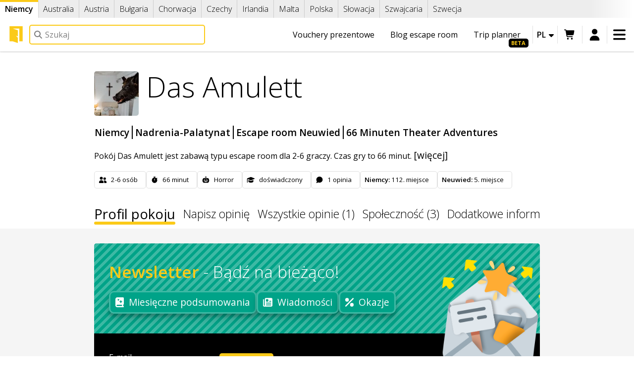

--- FILE ---
content_type: text/html; charset=UTF-8
request_url: https://lock.me/pl/germany/rheinland-pfalz/neuwied/escape-room/66-minuten/13508-das-amulett
body_size: 28662
content:
<!DOCTYPE html>
<html
    lang="pl"    data-controller="turbo-app"
    data-theme="auto"
    data-bs-theme="auto"
>
<head>
    <meta charset="UTF-8"><title>Das Amulett escape room Neuwied opinie, ceny, rezerwacja | Lockme</title>
    <meta name="description" property="og:description" content="Das Amulett - Neuwied. Pokój Das Amulett jest zabawą typu escape room dla 2-6 graczy. Czas gry to 66 minut..">
    <meta name="viewport" content="width=device-width,minimum-scale=1,initial-scale=1">

    <meta property="og:url" content="https://lock.me/pl/germany/rheinland-pfalz/neuwied/escape-room/66-minuten/13508-das-amulett"/>
    <meta property="og:site_name" content="Lockme"/>
    <meta property="og:type" content="website"/>
    <meta property="og:image"
          content="https://img.lock.me/blank%2Ffb%2Fog_room.webp?og=room&amp;og_a=room%2F13508-das-amulett-625014f19bb601.91829007.webp&amp;og_ca=company%2F693-66-minuten-625009da7dc443.80272908.webp&amp;og_name=Das+Amulett&amp;og_cities=66+Minuten+Theater+Adventures+%7C+Neuwied&amp;fm=webp&amp;s=a817ed6f5c0d621f0bf1628ad42a5f23"
    />
    <meta property="og:title" content="Das Amulett escape room Neuwied opinie, ceny, rezerwacja
     | Lockme"/>
    <meta property="fb:app_id" content="366083896898944"/>
    <meta name="turbo-cache-control" content="no-cache">
    <link rel="manifest" href="https://lock.me/manifest.json"/>

                        <link rel="alternate"
                  hreflang="x-default"
                  href="https://lock.me/en/germany/rheinland-pfalz/neuwied/escape-room/66-minuten/13508-das-amulett"
            />
                            <link rel="alternate"
                      hreflang="bg"
                      href="https://lock.me/bg/germany/rheinland-pfalz/neuwied/escape-room/66-minuten/13508-das-amulett"
                />
                            <link rel="alternate"
                      hreflang="cs"
                      href="https://lock.me/cs/germany/rheinland-pfalz/neuwied/escape-room/66-minuten/13508-das-amulett"
                />
                            <link rel="alternate"
                      hreflang="de"
                      href="https://lock.me/de/germany/rheinland-pfalz/neuwied/escape-room/66-minuten/13508-das-amulett"
                />
                            <link rel="alternate"
                      hreflang="en"
                      href="https://lock.me/en/germany/rheinland-pfalz/neuwied/escape-room/66-minuten/13508-das-amulett"
                />
                            <link rel="alternate"
                      hreflang="pl"
                      href="https://lock.me/pl/germany/rheinland-pfalz/neuwied/escape-room/66-minuten/13508-das-amulett"
                />
                            <link rel="alternate"
                      hreflang="sk"
                      href="https://lock.me/sk/germany/rheinland-pfalz/neuwied/escape-room/66-minuten/13508-das-amulett"
                />
                            <link rel="alternate"
                      hreflang="sv"
                      href="https://lock.me/sv/germany/rheinland-pfalz/neuwied/escape-room/66-minuten/13508-das-amulett"
                />
                            <link rel="alternate"
                      hreflang="uk"
                      href="https://lock.me/uk/germany/rheinland-pfalz/neuwied/escape-room/66-minuten/13508-das-amulett"
                />
                        
                        <link rel="preconnect" href="https://a.tile.openstreetmap.org"/>
            <link rel="preconnect" href="https://b.tile.openstreetmap.org"/>
            <link rel="preconnect" href="https://c.tile.openstreetmap.org"/>
    

    <link rel="canonical" href="https://lock.me/pl/germany/rheinland-pfalz/neuwied/escape-room/66-minuten/13508-das-amulett"/>

    <link rel="stylesheet" href="/build/1689.de22a5ad.css" data-turbo-track="reload"><link rel="stylesheet" href="/build/5714.129e44c5.css" data-turbo-track="reload">

    <link rel="icon" href="/build/img/favicons/lockme/favicon_48.27aca4b9.png" sizes="48x48"/>
    <link rel="icon" href="/build/img/favicons/lockme/favicon_192.fd8a7562.png" sizes="192x192"/>
    <link rel="shortcut icon" href="/build/img/favicons/lockme/favicon_48.27aca4b9.png"/>
    <link rel="apple-touch-icon" href="/build/img/favicons/lockme/favicon_180.6cbb4755.png"/>

    <script src="/build/runtime.51b0769d.js" defer data-turbo-track="reload"></script><script src="/build/6907.4d7c6dca.js" defer data-turbo-track="reload"></script><script src="/build/1576.86fd36d1.js" defer data-turbo-track="reload"></script><script src="/build/1689.ca9b92bb.js" defer data-turbo-track="reload"></script><script src="/build/3594.7c922cb9.js" defer data-turbo-track="reload"></script><script src="/build/site.f3e070aa.js" defer data-turbo-track="reload"></script>

            <script type="application/ld+json">{"@context":"https:\/\/schema.org","@type":"Game","name":"Das Amulett","description":"","url":"https:\/\/lock.me\/pl\/germany\/rheinland-pfalz\/neuwied\/escape-room\/66-minuten\/13508-das-amulett","thumbnailUrl":"https:\/\/img.lock.me\/room\/13508-das-amulett-625014f19bb601.91829007.webp?w=290&h=290&s=2b0d05aec86276bd785db88492a8d57b","image":"https:\/\/img.lock.me\/room\/13508-das-amulett-625014f19bb601.91829007.webp?w=290&h=290&s=2b0d05aec86276bd785db88492a8d57b","interactivityType":"active","gameLocation":{"@type":"Place","address":"Kirchstra\u00dfe 4\r\n56564 Neuwied","name":"66 Minuten Theater Adventures","logo":"https:\/\/img.lock.me\/company\/693-66-minuten-625009da7dc443.80272908.webp?w=290&h=290&s=4623060e34cdd0b195e79199d975b570","image":"https:\/\/img.lock.me\/company\/693-66-minuten-625009da7dc443.80272908.webp?w=290&h=290&s=4623060e34cdd0b195e79199d975b570","geo":{"@type":"GeoCoordinates","addressCountry":"PL","latitude":50.428443999999999,"longitude":7.4558229999999996},"telephone":"0178 561 33 40"},"creator":{"@type":"EntertainmentBusiness","name":"66 Minuten Theater Adventures","url":"https:\/\/lock.me\/pl\/company\/66-minuten","logo":"https:\/\/img.lock.me\/company\/693-66-minuten-625009da7dc443.80272908.webp?w=290&h=290&s=4623060e34cdd0b195e79199d975b570","image":"https:\/\/img.lock.me\/company\/693-66-minuten-625009da7dc443.80272908.webp?w=290&h=290&s=4623060e34cdd0b195e79199d975b570","address":"Kirchstra\u00dfe 4\r\n56564 Neuwied"},"offers":{"@type":"Offer","priceCurrency":"PLN","priceSpecification":{"@type":"PriceSpecification","minPrice":{"amount":"16800","currency":"EUR"},"maxPrice":{"amount":"24000","currency":"EUR"}}},"breadcrumb":{"@type":"BreadcrumbList","itemListElement":[{"@type":"ListItem","position":1,"name":"Niemcy","item":"https:\/\/lock.me\/pl\/germany\/ranking-escape-room"},{"@type":"ListItem","position":2,"name":"Nadrenia-Palatynat","item":"https:\/\/lock.me\/pl\/germany\/ranking-escape-room\/rheinland-pfalz"},{"@type":"ListItem","position":3,"name":"Neuwied","item":"https:\/\/lock.me\/pl\/germany\/ranking-escape-room\/rheinland-pfalz\/neuwied"},{"@type":"ListItem","position":4,"name":"66 Minuten Theater Adventures","item":"https:\/\/lock.me\/pl\/company\/66-minuten"}]},"aggregateRating":{"@type":"AggregateRating","ratingCount":1,"reviewCount":1,"bestRating":10,"worstRating":0,"ratingValue":10}}</script>
        <meta name="turbo-prefetch" content="false">

    <script>
                if (
            window.matchMedia
            && window.matchMedia('(prefers-color-scheme: dark)').matches
            && document.documentElement.dataset.bsTheme === 'auto'
        ) {
            document.documentElement.dataset.bsTheme = 'dark'
        }
    </script>
<script async="true" data-browser-key="31c6734bb66dbd487538ba91efcc982b2674ba493ea4e22a17f239648b4dbbf9" data-sample-rate="1.000000" data-parent-trace-id="2363f51c01837d06db4fb78ce0924e1a" data-transaction-name="App\Controller\Site\Room\RoomController" data-collector="https://ingest.upsun-eu-5.observability-pipeline.blackfire.io" src="https://admin-pipeline.upsun-eu-5.observability-pipeline.blackfire.io/js/probe.js"></script></head>
<body     data-controller="analytics fbq tiktok geolocation scrollto history" data-analytics-debug-value="0" data-analytics-id-value="G-H9E57C3QC3" data-fbq-token-value="176162212967576" data-tiktok-pixel-id-value="D4BGF9RC77U8LSGFO240" data-geolocation-city-value="0" data-geolocation-country-value="2" data-geolocation-force-value="false"
 class="">
    <header class="top_bar" data-scrollto-target="header">
        <div
            class="scroll_list_container full_width scroll_nav_container scrolled_left"
            data-controller="countrybar horizontal-nav"
        >
            <nav
                class="scroll_list scroll_nav country_bar"
                data-horizontal-nav-target="nav"
            >
                                    <a href="/pl/germany"
                       data-country-change="DE"
                                                    class="act"
                            data-horizontal-nav-target="current"
                                            >
                        Niemcy
                    </a>
                                    <a href="/pl/australia"
                       data-country-change="AU"
                                            >
                        Australia
                    </a>
                                    <a href="/pl/austria"
                       data-country-change="AT"
                                            >
                        Austria
                    </a>
                                    <a href="/pl/bulgaria"
                       data-country-change="BG"
                                            >
                        Bułgaria
                    </a>
                                    <a href="/pl/croatia"
                       data-country-change="HR"
                                            >
                        Chorwacja
                    </a>
                                    <a href="/pl/czechia"
                       data-country-change="CZ"
                                            >
                        Czechy
                    </a>
                                    <a href="/pl/ireland"
                       data-country-change="IE"
                                            >
                        Irlandia
                    </a>
                                    <a href="/pl/malta"
                       data-country-change="MT"
                                            >
                        Malta
                    </a>
                                    <a href="/pl/poland"
                       data-country-change="PL"
                                            >
                        Polska
                    </a>
                                    <a href="/pl/slovakia"
                       data-country-change="SK"
                                            >
                        Słowacja
                    </a>
                                    <a href="/pl/switzerland"
                       data-country-change="CH"
                                            >
                        Szwajcaria
                    </a>
                                    <a href="/pl/sweden"
                       data-country-change="SE"
                                            >
                        Szwecja
                    </a>
                            </nav>
        </div>

        <div class="main_bar">
            <a class="logo" href="/pl/germany" aria-label="Logo Lockme">
                <svg version="1.1" x="0px" y="0px" viewBox="0 0 40 40" style="enable-background:new 0 0 40 40;" space="preserve" fill="currentColor" class="lockme_icon" aria-hidden="true"><polygon points="36.17,35.92 36.17,0 3.83,0 3.83,35.92 11.79,35.92 24.37,40 24.37,27.16 19.32,22.48 24.37,24.12 24.37,9.57 11.79,5.49 27.96,5.49 27.96,35.92 "></polygon></svg>
            </a>

            <form
                class="quicksearch_container"
                method="get"
                action="/pl/search"
                onsubmit="return false;"
                data-controller="search"
            >
                <section class="quicksearch global" data-search-target="quicksearch">
                    <label class="search_label quicksearch_label">
                        <svg viewBox="0 0 512 512" fill="currentColor" class="lmfa" aria-hidden="true"><path fill="currentColor" d="M416 208c0 45.9-14.9 88.3-40 122.7L502.6 457.4c12.5 12.5 12.5 32.8 0 45.3s-32.8 12.5-45.3 0L330.7 376C296.3 401.1 253.9 416 208 416 93.1 416 0 322.9 0 208S93.1 0 208 0 416 93.1 416 208zM208 352a144 144 0 1 0 0-288 144 144 0 1 0 0 288z"></path></svg>
                        <input aria-label="Pole wyszukiwania"
                               type="text"
                               name="q"
                               placeholder="Szukaj"
                               autocomplete="off"
                               class="quicksearch_input global"
                            data-search-target="query"
                            data-action="input->search#queryChange focus->search#focusQuery keydown->search#queryKey"
                        />
                    </label>

                    <button type="button"
                            class="search_close"
                        data-action="search#blurQuery"
                    >
                        <svg viewBox="0 0 384 512" fill="currentColor" class="lmfa" aria-hidden="true"><path fill="currentColor" d="M55.1 73.4c-12.5-12.5-32.8-12.5-45.3 0s-12.5 32.8 0 45.3L147.2 256 9.9 393.4c-12.5 12.5-12.5 32.8 0 45.3s32.8 12.5 45.3 0L192.5 301.3 329.9 438.6c12.5 12.5 32.8 12.5 45.3 0s12.5-32.8 0-45.3L237.8 256 375.1 118.6c12.5-12.5 12.5-32.8 0-45.3s-32.8-12.5-45.3 0L192.5 210.7 55.1 73.4z"></path></svg>
                    </button>
                    <ul data-write="Zacznij pisać - tu pojawią się wyniki."
                        data-zero="Brak wyników"
                        data-loading="Ładowanie..."
                        data-search="Pokaż wszystkie wyniki"
                        data-url="/pl/search?q="
                        data-browse="Przeglądaj"
                        data-book="Rezerwuję teraz"
                        data-controller="perfect-scrollbar"
                        data-search-target="list"
                    ></ul>
                    <div
    class="placeholder"
    data-search-target="placeholder"
                data-geolocation-target="placeholder"
    >
    <div
        data-searches="/pl/search"
        style="display: none;"
        data-geolocation-target="recent" data-search-target="recent"
    >
        <span class="h2">Ostatnio wyszukiwane:</span>
        <ul data-search-target="recentsList"></ul>
    </div>
    <span class="h2">Przydatne linki</span>
    <ul>
        <li>
            



<a  class="btn btn-secondary" href="/pl/what-is-the-escape-room">
    Co to jest escape room?
            </a>
        </li>
        <li>
            



<a  class="btn btn-secondary" href="/pl/germany/ranking-escape-room">
    Wszystkie pokoje
            </a>
        </li>
        <li>
            



<a  class="btn btn-secondary" href="/pl/gift-voucher">
    Vouchery prezentowe
            </a>
        </li>
        <li>
            



<a  class="btn btn-secondary" href="/pl/add-room-or-company">
    Dodaj pokój lub firmę
            </a>
        </li>
    </ul>
    </div>

                </section>
            </form>

                        <div class="top_links">
                <a class="link beta"
                   href="/pl/trip-planner">
                    Trip planner
                </a>
                <a href="/pl/blog" class="link">
                    Blog escape room
                </a>
                <a class="link"
                   href="/pl/gift-voucher">
                    Vouchery prezentowe
                                    </a>
                <a class="link"
                   href="/pl/germany/ranking-escape-room">
                    Wszystkie pokoje
                </a>
                <a class="link"
                   href="/pl/what-is-the-escape-room">
                    Co to jest escape room?
                </a>
            </div>
            <div class="top_options">
                <div class="lang_select"
                     data-label="Language"
                    data-controller="close-click"
                >
                    <button aria-label="Zmień język" data-action="close-click#toggle">
                        pl
                        <svg viewBox="0 0 320 512" fill="currentColor" class="lmfa caret" aria-hidden="true"><path fill="currentColor" d="M140.3 376.8c12.6 10.2 31.1 9.5 42.8-2.2l128-128c9.2-9.2 11.9-22.9 6.9-34.9S301.4 192 288.5 192l-256 0c-12.9 0-24.6 7.8-29.6 19.8S.7 237.5 9.9 246.6l128 128 2.4 2.2z"></path></svg>
                    </button>
                    <ul class="langs">
                            <a href="https://lock.me/bg/germany/rheinland-pfalz/neuwied/escape-room/66-minuten/13508-das-amulett"
       class="last"
       title="български - експериментална версия"
       data-turbo="false"
    >
                    bg
                            <svg viewBox="0 0 448 512" fill="currentColor" class="lmfa lmfa-fw" aria-hidden="true"><path fill="currentColor" d="M288 0L128 0C110.3 0 96 14.3 96 32s14.3 32 32 32L128 215.5 7.5 426.3C2.6 435 0 444.7 0 454.7 0 486.4 25.6 512 57.3 512l333.4 0c31.6 0 57.3-25.6 57.3-57.3 0-10-2.6-19.8-7.5-28.4L320 215.5 320 64c17.7 0 32-14.3 32-32S337.7 0 320 0L288 0zM192 215.5l0-151.5 64 0 0 151.5c0 11.1 2.9 22.1 8.4 31.8l41.6 72.7-164 0 41.6-72.7c5.5-9.7 8.4-20.6 8.4-31.8z"></path></svg>
            </a>
        <a href="https://lock.me/cs/germany/rheinland-pfalz/neuwied/escape-room/66-minuten/13508-das-amulett"
       class=""
       title="čeština"
       data-turbo="false"
    >
                    cs
                    </a>
        <a href="https://lock.me/de/germany/rheinland-pfalz/neuwied/escape-room/66-minuten/13508-das-amulett"
       class=""
       title="Deutsch"
       data-turbo="false"
    >
                    de
                    </a>
        <a href="https://lock.me/en/germany/rheinland-pfalz/neuwied/escape-room/66-minuten/13508-das-amulett"
       class=""
       title="English"
       data-turbo="false"
    >
                    en
                    </a>
        <a href="https://lock.me/pl/germany/rheinland-pfalz/neuwied/escape-room/66-minuten/13508-das-amulett"
       class="act"
       title="polski"
       data-turbo="false"
    >
                    pl
                    </a>
        <a href="https://lock.me/sk/germany/rheinland-pfalz/neuwied/escape-room/66-minuten/13508-das-amulett"
       class=""
       title="slovenčina - experimentálna verzia"
       data-turbo="false"
    >
                    sk
                            <svg viewBox="0 0 448 512" fill="currentColor" class="lmfa lmfa-fw" aria-hidden="true"><path fill="currentColor" d="M288 0L128 0C110.3 0 96 14.3 96 32s14.3 32 32 32L128 215.5 7.5 426.3C2.6 435 0 444.7 0 454.7 0 486.4 25.6 512 57.3 512l333.4 0c31.6 0 57.3-25.6 57.3-57.3 0-10-2.6-19.8-7.5-28.4L320 215.5 320 64c17.7 0 32-14.3 32-32S337.7 0 320 0L288 0zM192 215.5l0-151.5 64 0 0 151.5c0 11.1 2.9 22.1 8.4 31.8l41.6 72.7-164 0 41.6-72.7c5.5-9.7 8.4-20.6 8.4-31.8z"></path></svg>
            </a>
        <a href="https://lock.me/sv/germany/rheinland-pfalz/neuwied/escape-room/66-minuten/13508-das-amulett"
       class=""
       title="svenska - experimentell version"
       data-turbo="false"
    >
                    sv
                            <svg viewBox="0 0 448 512" fill="currentColor" class="lmfa lmfa-fw" aria-hidden="true"><path fill="currentColor" d="M288 0L128 0C110.3 0 96 14.3 96 32s14.3 32 32 32L128 215.5 7.5 426.3C2.6 435 0 444.7 0 454.7 0 486.4 25.6 512 57.3 512l333.4 0c31.6 0 57.3-25.6 57.3-57.3 0-10-2.6-19.8-7.5-28.4L320 215.5 320 64c17.7 0 32-14.3 32-32S337.7 0 320 0L288 0zM192 215.5l0-151.5 64 0 0 151.5c0 11.1 2.9 22.1 8.4 31.8l41.6 72.7-164 0 41.6-72.7c5.5-9.7 8.4-20.6 8.4-31.8z"></path></svg>
            </a>
        <a href="https://lock.me/uk/germany/rheinland-pfalz/neuwied/escape-room/66-minuten/13508-das-amulett"
       class=""
       title="українська"
       data-turbo="false"
    >
                    uk
                    </a>
    
                    </ul>
                </div>


                                    <div class="cart">
                            <a
        href="/pl/your-basket"
        rel="nofollow"
        class="basket_icon inact"
        aria-label="Koszyk"
        data-controller="basket"
        data-action="basket@window->basket#redraw"
    >
        <svg viewBox="0 0 640 512" fill="currentColor" class="lmfa" aria-hidden="true"><path fill="currentColor" d="M24-16C10.7-16 0-5.3 0 8S10.7 32 24 32l45.3 0c3.9 0 7.2 2.8 7.9 6.6l52.1 286.3c6.2 34.2 36 59.1 70.8 59.1L456 384c13.3 0 24-10.7 24-24s-10.7-24-24-24l-255.9 0c-11.6 0-21.5-8.3-23.6-19.7l-5.1-28.3 303.6 0c30.8 0 57.2-21.9 62.9-52.2L568.9 69.9C572.6 50.2 557.5 32 537.4 32l-412.7 0-.4-2c-4.8-26.6-28-46-55.1-46L24-16zM208 512a48 48 0 1 0 0-96 48 48 0 1 0 0 96zm224 0a48 48 0 1 0 0-96 48 48 0 1 0 0 96z"></path></svg>
    </a>

                    </div>
                        <div  class="menu_user">
        <a class="login" href="/pl/log-in" data-ico="&#xf035;" title="Zaloguj się" rel="nofollow">
            <svg viewBox="0 0 448 512" fill="currentColor" class="lmfa" aria-hidden="true"><path fill="currentColor" d="M224 248a120 120 0 1 0 0-240 120 120 0 1 0 0 240zm-29.7 56C95.8 304 16 383.8 16 482.3 16 498.7 29.3 512 45.7 512l356.6 0c16.4 0 29.7-13.3 29.7-29.7 0-98.5-79.8-178.3-178.3-178.3l-59.4 0z"></path></svg>
        </a>
    </div>

                
                <div class="menu_main"
                     data-label="Menu"
                    data-controller="close-click" data-close-click-body-class-value="stuck_menu"
                >
                    <button aria-label="Otwórz menu" data-action="close-click#toggle">
                        <svg viewBox="0 0 448 512" fill="currentColor" class="lmfa" aria-hidden="true"><path fill="currentColor" d="M0 96C0 78.3 14.3 64 32 64l384 0c17.7 0 32 14.3 32 32s-14.3 32-32 32L32 128C14.3 128 0 113.7 0 96zM0 256c0-17.7 14.3-32 32-32l384 0c17.7 0 32 14.3 32 32s-14.3 32-32 32L32 288c-17.7 0-32-14.3-32-32zM448 416c0 17.7-14.3 32-32 32L32 448c-17.7 0-32-14.3-32-32s14.3-32 32-32l384 0c17.7 0 32 14.3 32 32z"></path></svg>
                    </button>
                    <section data-controller="toggle-open perfect-scrollbar">
                        <header>
                            <a href="/pl/germany/ranking-escape-room">
                                <span class="circle">
                                    <svg viewBox="0 0 512 512" fill="currentColor" class="lmfa" aria-hidden="true"><path fill="currentColor" d="M40 48C26.7 48 16 58.7 16 72l0 48c0 13.3 10.7 24 24 24l48 0c13.3 0 24-10.7 24-24l0-48c0-13.3-10.7-24-24-24L40 48zM192 64c-17.7 0-32 14.3-32 32s14.3 32 32 32l288 0c17.7 0 32-14.3 32-32s-14.3-32-32-32L192 64zm0 160c-17.7 0-32 14.3-32 32s14.3 32 32 32l288 0c17.7 0 32-14.3 32-32s-14.3-32-32-32l-288 0zm0 160c-17.7 0-32 14.3-32 32s14.3 32 32 32l288 0c17.7 0 32-14.3 32-32s-14.3-32-32-32l-288 0zM16 232l0 48c0 13.3 10.7 24 24 24l48 0c13.3 0 24-10.7 24-24l0-48c0-13.3-10.7-24-24-24l-48 0c-13.3 0-24 10.7-24 24zM40 368c-13.3 0-24 10.7-24 24l0 48c0 13.3 10.7 24 24 24l48 0c13.3 0 24-10.7 24-24l0-48c0-13.3-10.7-24-24-24l-48 0z"></path></svg>
                                </span>
                                <p>Wszystkie pokoje</p>
                            </a>
                            <a href="/pl/what-is-the-escape-room">
                                <span class="circle">
                                    <svg viewBox="0 0 192 512" fill="currentColor" class="lmfa" aria-hidden="true"><path fill="currentColor" d="M48 48a48 48 0 1 1 96 0 48 48 0 1 1 -96 0zM0 192c0-17.7 14.3-32 32-32l64 0c17.7 0 32 14.3 32 32l0 256 32 0c17.7 0 32 14.3 32 32s-14.3 32-32 32L32 512c-17.7 0-32-14.3-32-32s14.3-32 32-32l32 0 0-224-32 0c-17.7 0-32-14.3-32-32z"></path></svg>
                                </span>
                                <p>Co to jest escape room?</p>
                            </a>
                            <a href="/pl/gift-voucher">
                                <span class="circle">
                                    <svg viewBox="0 0 512 512" fill="currentColor" class="lmfa" aria-hidden="true"><path fill="currentColor" d="M321.5 68.8C329.1 55.9 342.9 48 357.8 48l2.2 0c22.1 0 40 17.9 40 40s-17.9 40-40 40l-73.3 0 34.8-59.2zm-131 0l34.8 59.2-73.3 0c-22.1 0-40-17.9-40-40s17.9-40 40-40l2.2 0c14.9 0 28.8 7.9 36.3 20.8zm89.6-24.3l-24.1 41-24.1-41C215.7 16.9 186.1 0 154.2 0L152 0c-48.6 0-88 39.4-88 88 0 14.4 3.5 28 9.6 40L64 128c-35.3 0-64 28.7-64 64L0 416c0 35.3 28.7 64 64 64l384 0c35.3 0 64-28.7 64-64l0-224c0-35.3-28.7-64-64-64l-9.6 0c6.1-12 9.6-25.6 9.6-40 0-48.6-39.4-88-88-88l-2.2 0c-31.9 0-61.5 16.9-77.7 44.4zM448 368l0 48-384 0 0-48 384 0zm0-64l-384 0 0-112 138 0-13.2 17.6c-8 10.6-5.8 25.6 4.8 33.6s25.6 5.8 33.6-4.8L256 200 284.8 238.4c8 10.6 23 12.8 33.6 4.8s12.8-23 4.8-33.6l-13.2-17.6 138 0 0 112z"></path></svg>
                                </span>
                                <p>Vouchery prezentowe</p>
                            </a>
                            <a href="https://erchamp.com">
                                <span class="circle">
                                    <svg viewBox="0 0 512 512" fill="currentColor" class="lmfa" aria-hidden="true"><path fill="currentColor" d="M368 0L144 0c-26.5 0-48.1 21.8-47.1 48.2 .2 5.3 .4 10.6 .7 15.8L24 64c-13.3 0-24 10.7-24 24 0 113.7 47.9 177.7 104.2 211.8 21.6 13.1 44 21.5 64.5 26.8 19.4 26.3 39.4 40.6 55.3 48.3l0 73.1-64 0c-17.7 0-32 14.3-32 32s14.3 32 32 32l192 0c17.7 0 32-14.3 32-32s-14.3-32-32-32l-64 0 0-73.1c16.6-8 37.7-23.2 57.9-51.8 17.6-5.2 36.1-12.4 54.1-22.5 29.3-16.4 57.6-40.6 78.5-75.7 20.9-35.2 33.5-80.1 33.5-136.8 0-13.3-10.7-24-24-24l-73.6 0c.3-5.2 .5-10.4 .7-15.8 1-26.5-20.6-48.2-47.1-48.2zM48.8 112l52.4 0c6.5 63.6 18.3 112.3 32.8 149.6-1.7-.9-3.3-1.9-5-2.9-37.9-22.9-74.3-65-80.2-146.7zm388.3 88.4c-15.1 25.5-35.4 43.6-57.4 56.5 13.6-36.7 24.8-83.9 31-144.8l52.3 0c-2.9 37.4-12.7 66.1-25.9 88.4zM266.8 85.8l17.5 35.4 39 5.7c9.8 1.4 13.8 13.5 6.6 20.5l-28.2 27.5 6.7 38.9c1.7 9.8-8.6 17.3-17.4 12.7L256 208 221.1 226.4c-8.8 4.6-19.1-2.8-17.4-12.7l6.7-38.9-28.2-27.5c-7.1-6.9-3.2-19 6.7-20.5l39-5.7 17.5-35.4c4.4-8.9 17.1-8.9 21.5 0z"></path></svg>
                                </span>
                                <p>ER Champ</p>
                            </a>
                        </header>

                        <div >
                <article
                            data-toggle-open-target="opener"
                    >
            <span class="nav_heading"
                                    data-action="click->toggle-open#toggle"
                            >
                                    <svg viewBox="0 0 384 512" fill="currentColor" class="lmfa lmfa-fw" aria-hidden="true"><path fill="currentColor" d="M128 96l0 64 128 0 0-64c0-35.3-28.7-64-64-64s-64 28.7-64 64zM64 160l0-64C64 25.3 121.3-32 192-32S320 25.3 320 96l0 64c35.3 0 64 28.7 64 64l0 224c0 35.3-28.7 64-64 64L64 512c-35.3 0-64-28.7-64-64L0 224c0-35.3 28.7-64 64-64z"></path></svg>
                                Escape roomy
            </span>
                            <a href="/pl/germany/ranking-escape-room">
                    Escape room - wszystkie pokoje
                </a>
                            <a href="/pl/germany/ranking-outdoor-rooms">
                    Gry miejskie - wszystkie pokoje
                </a>
                            <a href="/pl/germany/companies">
                    Wszystkie firmy
                </a>
                            <a href="/pl/germany/special-offers">
                    Promocje
                </a>
                            <a href="/pl/users">
                    Użytkownicy
                </a>
                            <a href="/pl/my-trips">
                    Planer podróży
                </a>
                    </article>
            <article
                            data-toggle-open-target="opener"
                    >
            <span class="nav_heading"
                                    data-action="click->toggle-open#toggle"
                            >
                                    <svg viewBox="0 0 384 512" fill="currentColor" class="lmfa lmfa-fw" aria-hidden="true"><path fill="currentColor" d="M64 0C28.7 0 0 28.7 0 64L0 480c0 11.5 6.2 22.2 16.2 27.8s22.3 5.5 32.2-.4L192 421.3 335.5 507.4c9.9 5.9 22.2 6.1 32.2 .4S384 491.5 384 480l0-416c0-35.3-28.7-64-64-64L64 0z"></path></svg>
                                Nasza oferta
            </span>
                            <a href="/pl/gift-voucher">
                    Vouchery prezentowe
                </a>
                            <a href="/pl/business-offer">
                    Oferta dla firm
                </a>
                            <a href="/pl/escape-room-booking-software">
                    System rezerwacyjny escape room
                </a>
                            <a href="/pl/escape-tales">
                    Gry planszowe Escape Room
                </a>
                            <a href="/pl/contests">
                    Konkursy i quizy
                </a>
                            <a href="/pl/er-champ-final-rooms">
                    Pokoje finałowe ER Champ
                </a>
                    </article>
            <article
                            data-toggle-open-target="opener"
                    >
            <span class="nav_heading"
                                    data-action="click->toggle-open#toggle"
                            >
                                    <svg viewBox="0 0 512 512" fill="currentColor" class="lmfa lmfa-fw" aria-hidden="true"><path fill="currentColor" d="M120 56c0-30.9 25.1-56 56-56l24 0c17.7 0 32 14.3 32 32l0 448c0 17.7-14.3 32-32 32l-32 0c-29.8 0-54.9-20.4-62-48-.7 0-1.3 0-2 0-44.2 0-80-35.8-80-80 0-18 6-34.6 16-48-19.4-14.6-32-37.8-32-64 0-30.9 17.6-57.8 43.2-71.1-7.1-12-11.2-26-11.2-40.9 0-44.2 35.8-80 80-80l0-24zm272 0l0 24c44.2 0 80 35.8 80 80 0 15-4.1 29-11.2 40.9 25.7 13.3 43.2 40.1 43.2 71.1 0 26.2-12.6 49.4-32 64 10 13.4 16 30 16 48 0 44.2-35.8 80-80 80-.7 0-1.3 0-2 0-7.1 27.6-32.2 48-62 48l-32 0c-17.7 0-32-14.3-32-32l0-448c0-17.7 14.3-32 32-32l24 0c30.9 0 56 25.1 56 56z"></path></svg>
                                Strefa wiedzy
            </span>
                            <a href="/pl/what-is-the-escape-room">
                    Co to jest escape room?
                </a>
                            <a href="/pl/blog">
                    Blog
                </a>
                            <a href="/pl/faq">
                    FAQ
                </a>
                            <a href="/pl/escape-room-tourism-in-poland">
                    Turystyka escape room w Polsce
                </a>
                            <a href="/pl/docs">
                    Baza wiedzy
                </a>
                            <a href="/pl/report-website-content">
                    Raportowanie zawartości witryny
                </a>
                    </article>
            <article
                            data-toggle-open-target="opener"
                    >
            <span class="nav_heading"
                                    data-action="click->toggle-open#toggle"
                            >
                                    <svg viewBox="0 0 512 512" fill="currentColor" class="lmfa lmfa-fw" aria-hidden="true"><path fill="currentColor" d="M480 96c17.7 0 32 14.3 32 32s-14.3 32-32 32l-208 0 0-64 208 0zM320 288c17.7 0 32 14.3 32 32s-14.3 32-32 32l-64 0c-17.7 0-32-14.3-32-32s14.3-32 32-32l64 0zm64-64c0 17.7-14.3 32-32 32l-48 0c-17.7 0-32-14.3-32-32s14.3-32 32-32l48 0c17.7 0 32 14.3 32 32zM288 384c17.7 0 32 14.3 32 32s-14.3 32-32 32l-64 0c-17.7 0-32-14.3-32-32s14.3-32 32-32l64 0zm-88-96l.6 0c-5.4 9.4-8.6 20.3-8.6 32 0 13.2 4 25.4 10.8 35.6-24.9 8.7-42.8 32.5-42.8 60.4 0 11.7 3.1 22.6 8.6 32l-8.6 0C71.6 448 0 376.4 0 288l0-61.7c0-42.4 16.9-83.1 46.9-113.1l11.6-11.6C82.5 77.5 115.1 64 149 64l27 0c35.3 0 64 28.7 64 64l0 88c0 22.1-17.9 40-40 40s-40-17.9-40-40l0-56c0-8.8-7.2-16-16-16s-16 7.2-16 16l0 56c0 39.8 32.2 72 72 72z"></path></svg>
                                O nas
            </span>
                            <a href="/pl/get-to-know-us">
                    Kim jesteśmy?
                </a>
                            <a href="/pl/regulations">
                    Regulamin
                </a>
                            <a href="/pl/regulations/5">
                    Polityka prywatności
                </a>
                            <a href="/pl/how-it-works">
                    Działanie serwisu
                </a>
                            <a href="/pl/for-media">
                    Dla mediów
                </a>
                            <a href="/pl/sitemap">
                    Mapa witryny
                </a>
                    </article>
    </div>


                        <ul class="menu_langs" data-controller="close-click">
                                <a href="https://lock.me/bg/germany/rheinland-pfalz/neuwied/escape-room/66-minuten/13508-das-amulett"
       class="last"
       title="български - експериментална версия"
       data-turbo="false"
    >
                    bg
                            <svg viewBox="0 0 448 512" fill="currentColor" class="lmfa lmfa-fw" aria-hidden="true"><path fill="currentColor" d="M288 0L128 0C110.3 0 96 14.3 96 32s14.3 32 32 32L128 215.5 7.5 426.3C2.6 435 0 444.7 0 454.7 0 486.4 25.6 512 57.3 512l333.4 0c31.6 0 57.3-25.6 57.3-57.3 0-10-2.6-19.8-7.5-28.4L320 215.5 320 64c17.7 0 32-14.3 32-32S337.7 0 320 0L288 0zM192 215.5l0-151.5 64 0 0 151.5c0 11.1 2.9 22.1 8.4 31.8l41.6 72.7-164 0 41.6-72.7c5.5-9.7 8.4-20.6 8.4-31.8z"></path></svg>
            </a>
        <a href="https://lock.me/cs/germany/rheinland-pfalz/neuwied/escape-room/66-minuten/13508-das-amulett"
       class=""
       title="čeština"
       data-turbo="false"
    >
                    cs
                    </a>
        <a href="https://lock.me/de/germany/rheinland-pfalz/neuwied/escape-room/66-minuten/13508-das-amulett"
       class=""
       title="Deutsch"
       data-turbo="false"
    >
                    de
                    </a>
        <a href="https://lock.me/en/germany/rheinland-pfalz/neuwied/escape-room/66-minuten/13508-das-amulett"
       class=""
       title="English"
       data-turbo="false"
    >
                    en
                    </a>
        <a href="https://lock.me/pl/germany/rheinland-pfalz/neuwied/escape-room/66-minuten/13508-das-amulett"
       class="act"
       title="polski"
       data-turbo="false"
    >
                    pl
                    </a>
        <a href="https://lock.me/sk/germany/rheinland-pfalz/neuwied/escape-room/66-minuten/13508-das-amulett"
       class=""
       title="slovenčina - experimentálna verzia"
       data-turbo="false"
    >
                    sk
                            <svg viewBox="0 0 448 512" fill="currentColor" class="lmfa lmfa-fw" aria-hidden="true"><path fill="currentColor" d="M288 0L128 0C110.3 0 96 14.3 96 32s14.3 32 32 32L128 215.5 7.5 426.3C2.6 435 0 444.7 0 454.7 0 486.4 25.6 512 57.3 512l333.4 0c31.6 0 57.3-25.6 57.3-57.3 0-10-2.6-19.8-7.5-28.4L320 215.5 320 64c17.7 0 32-14.3 32-32S337.7 0 320 0L288 0zM192 215.5l0-151.5 64 0 0 151.5c0 11.1 2.9 22.1 8.4 31.8l41.6 72.7-164 0 41.6-72.7c5.5-9.7 8.4-20.6 8.4-31.8z"></path></svg>
            </a>
        <a href="https://lock.me/sv/germany/rheinland-pfalz/neuwied/escape-room/66-minuten/13508-das-amulett"
       class=""
       title="svenska - experimentell version"
       data-turbo="false"
    >
                    sv
                            <svg viewBox="0 0 448 512" fill="currentColor" class="lmfa lmfa-fw" aria-hidden="true"><path fill="currentColor" d="M288 0L128 0C110.3 0 96 14.3 96 32s14.3 32 32 32L128 215.5 7.5 426.3C2.6 435 0 444.7 0 454.7 0 486.4 25.6 512 57.3 512l333.4 0c31.6 0 57.3-25.6 57.3-57.3 0-10-2.6-19.8-7.5-28.4L320 215.5 320 64c17.7 0 32-14.3 32-32S337.7 0 320 0L288 0zM192 215.5l0-151.5 64 0 0 151.5c0 11.1 2.9 22.1 8.4 31.8l41.6 72.7-164 0 41.6-72.7c5.5-9.7 8.4-20.6 8.4-31.8z"></path></svg>
            </a>
        <a href="https://lock.me/uk/germany/rheinland-pfalz/neuwied/escape-room/66-minuten/13508-das-amulett"
       class=""
       title="українська"
       data-turbo="false"
    >
                    uk
                    </a>
    
                        </ul>

                        <div class="localization">
                            <div  class="selection_container time_zones" data-controller="close-click live" data-close-click-component-property-value="open" data-live-name-value="Timezone:Chooser" data-live-url-value="/pl/_components/Timezone:Chooser" id="live-1972268963-0" data-live-props-value="{&quot;uri&quot;:&quot;https:\/\/lock.me\/pl\/germany\/rheinland-pfalz\/neuwied\/escape-room\/66-minuten\/13508-das-amulett&quot;,&quot;open&quot;:false,&quot;search&quot;:&quot;&quot;,&quot;@attributes&quot;:{&quot;id&quot;:&quot;live-1972268963-0&quot;},&quot;@checksum&quot;:&quot;XgD8xcXn7vYSCht6V16f\/dUGnb1QlhmLgu3LnyxVjO4=&quot;}">
    <p>Strefa czasowa:</p>
    

<button class="btn btn-secondary"  data-model="open" data-value="1" data-action="live#update">
                czas wschodnioamerykański (Nowy Jork)
                <svg viewBox="0 0 320 512" fill="currentColor" class="lmfa" aria-hidden="true"><path fill="currentColor" d="M140.3 135.2c12.6-10.3 31.1-9.5 42.8 2.2l128 128c9.2 9.2 11.9 22.9 6.9 34.9S301.4 320 288.5 320l-256 0c-12.9 0-24.6-7.8-29.6-19.8S.7 274.5 9.9 265.4l128-128 2.4-2.2z"></path></svg>
    </button>

    </div>

                        </div>

                        <div data-controller="theme-switch" class="theme_switch" id="menu_theme_switch">
    <button value="light" data-action="theme-switch#saveTheme" title="Jasny motyw">
        <span>
            <svg viewBox="0 0 512 512" fill="currentColor" class="lmfa" aria-hidden="true"><path fill="currentColor" d="M224 80l0-48c0-17.7 14.3-32 32-32s32 14.3 32 32l0 48c0 17.7-14.3 32-32 32s-32-14.3-32-32zM160 256a96 96 0 1 1 192 0 96 96 0 1 1 -192 0zM0 256c0-17.7 14.3-32 32-32l48 0c17.7 0 32 14.3 32 32s-14.3 32-32 32l-48 0c-17.7 0-32-14.3-32-32zm432-32l48 0c17.7 0 32 14.3 32 32s-14.3 32-32 32l-48 0c-17.7 0-32-14.3-32-32s14.3-32 32-32zM256 512c-17.7 0-32-14.3-32-32l0-48c0-17.7 14.3-32 32-32s32 14.3 32 32l0 48c0 17.7-14.3 32-32 32zM73.4 438.6c-12.5-12.5-12.5-32.8 0-45.3l32-32c12.5-12.5 32.8-12.5 45.3 0s12.5 32.8 0 45.3l-32 32c-12.5 12.5-32.8 12.5-45.3 0zm288-333.3l32-32c12.5-12.5 32.8-12.5 45.3 0s12.5 32.8 0 45.3l-32 32c-12.5 12.5-32.8 12.5-45.3 0s-12.5-32.8 0-45.3zm77.3 333.3c-12.5 12.5-32.8 12.5-45.3 0l-32-32c-12.5-12.5-12.5-32.8 0-45.3s32.8-12.5 45.3 0l32 32c12.5 12.5 12.5 32.8 0 45.3zm-333.3-288l-32-32c-12.5-12.5-12.5-32.8 0-45.3s32.8-12.5 45.3 0l32 32c12.5 12.5 12.5 32.8 0 45.3s-32.8 12.5-45.3 0z"></path></svg>
        </span>
    </button>
    <button value="auto" data-action="theme-switch#saveTheme" title="Motyw systemu">
        <span class="text">auto</span>
    </button>
    <button value="dark" data-action="theme-switch#saveTheme" title="Ciemny motyw">
        <span>
            <svg viewBox="0 0 512 512" fill="currentColor" class="lmfa" aria-hidden="true"><path fill="currentColor" d="M256 0C114.6 0 0 114.6 0 256S114.6 512 256 512c68.8 0 131.3-27.2 177.3-71.4 7.3-7 9.4-17.9 5.3-27.1s-13.7-14.9-23.8-14.1c-4.9 .4-9.8 .6-14.8 .6-101.6 0-184-82.4-184-184 0-72.1 41.5-134.6 102.1-164.8 9.1-4.5 14.3-14.3 13.1-24.4S322.6 8.5 312.7 6.3C294.4 2.2 275.4 0 256 0z"></path></svg>
        </span>
    </button>
</div>


                        <div class="short_contact">
    <a class="social_link mail" href="/cdn-cgi/l/email-protection#34474144445b464074585b575f1a5951">
        <svg viewBox="0 0 512 512" fill="currentColor" class="lmfa" aria-hidden="true"><path fill="currentColor" d="M48 64c-26.5 0-48 21.5-48 48 0 15.1 7.1 29.3 19.2 38.4l208 156c17.1 12.8 40.5 12.8 57.6 0l208-156c12.1-9.1 19.2-23.3 19.2-38.4 0-26.5-21.5-48-48-48L48 64zM0 196L0 384c0 35.3 28.7 64 64 64l384 0c35.3 0 64-28.7 64-64l0-188-198.4 148.8c-34.1 25.6-81.1 25.6-115.2 0L0 196z"></path></svg>
        <span><span class="__cf_email__" data-cfemail="c0b3b5b0b0afb2b480acafa3abeeada5">[email&#160;protected]</span></span>
    </a>

    

<div class="social_link_list just_icons">
            <a rel="noopener nofollow"
           target="_blank"
           href="https://www.facebook.com/lockmepl/"
           aria-label="Facebook"
           class="social_link facebook just_icons"
        >
            <svg viewBox="0 0 448 512" fill="currentColor" class="lmfa lmfa-fw" aria-hidden="true"><path fill="currentColor" d="M64 32C28.7 32 0 60.7 0 96L0 416c0 35.3 28.7 64 64 64l98.2 0 0-145.8-52.8 0 0-78.2 52.8 0 0-33.7c0-87.1 39.4-127.5 125-127.5 16.2 0 44.2 3.2 55.7 6.4l0 70.8c-6-.6-16.5-1-29.6-1-42 0-58.2 15.9-58.2 57.2l0 27.8 83.6 0-14.4 78.2-69.3 0 0 145.8 129 0c35.3 0 64-28.7 64-64l0-320c0-35.3-28.7-64-64-64L64 32z"></path></svg>
                    </a>
            <a rel="noopener nofollow"
           target="_blank"
           href="https://www.instagram.com/lockmepl/"
           aria-label="Instagram"
           class="social_link instagram just_icons"
        >
            <svg viewBox="0 0 448 512" fill="currentColor" class="lmfa lmfa-fw" aria-hidden="true"><path fill="currentColor" d="M224.3 141a115 115 0 1 0 -.6 230 115 115 0 1 0 .6-230zm-.6 40.4a74.6 74.6 0 1 1 .6 149.2 74.6 74.6 0 1 1 -.6-149.2zm93.4-45.1a26.8 26.8 0 1 1 53.6 0 26.8 26.8 0 1 1 -53.6 0zm129.7 27.2c-1.7-35.9-9.9-67.7-36.2-93.9-26.2-26.2-58-34.4-93.9-36.2-37-2.1-147.9-2.1-184.9 0-35.8 1.7-67.6 9.9-93.9 36.1s-34.4 58-36.2 93.9c-2.1 37-2.1 147.9 0 184.9 1.7 35.9 9.9 67.7 36.2 93.9s58 34.4 93.9 36.2c37 2.1 147.9 2.1 184.9 0 35.9-1.7 67.7-9.9 93.9-36.2 26.2-26.2 34.4-58 36.2-93.9 2.1-37 2.1-147.8 0-184.8zM399 388c-7.8 19.6-22.9 34.7-42.6 42.6-29.5 11.7-99.5 9-132.1 9s-102.7 2.6-132.1-9c-19.6-7.8-34.7-22.9-42.6-42.6-11.7-29.5-9-99.5-9-132.1s-2.6-102.7 9-132.1c7.8-19.6 22.9-34.7 42.6-42.6 29.5-11.7 99.5-9 132.1-9s102.7-2.6 132.1 9c19.6 7.8 34.7 22.9 42.6 42.6 11.7 29.5 9 99.5 9 132.1s2.7 102.7-9 132.1z"></path></svg>
                    </a>
            <a rel="noopener nofollow"
           target="_blank"
           href="https://www.linkedin.com/company/42426185"
           aria-label="LinkedIn"
           class="social_link linkedin just_icons"
        >
            <svg viewBox="0 0 448 512" fill="currentColor" class="lmfa lmfa-fw" aria-hidden="true"><path fill="currentColor" d="M416 32L31.9 32C14.3 32 0 46.5 0 64.3L0 447.7C0 465.5 14.3 480 31.9 480L416 480c17.6 0 32-14.5 32-32.3l0-383.4C448 46.5 433.6 32 416 32zM135.4 416l-66.4 0 0-213.8 66.5 0 0 213.8-.1 0zM102.2 96a38.5 38.5 0 1 1 0 77 38.5 38.5 0 1 1 0-77zM384.3 416l-66.4 0 0-104c0-24.8-.5-56.7-34.5-56.7-34.6 0-39.9 27-39.9 54.9l0 105.8-66.4 0 0-213.8 63.7 0 0 29.2 .9 0c8.9-16.8 30.6-34.5 62.9-34.5 67.2 0 79.7 44.3 79.7 101.9l0 117.2z"></path></svg>
                    </a>
    </div>

</div>


                    </section>
                </div>
            </div>
        </div>
    </header>

    <main class="bottom_padding">
            <section class="profile_head ">
    <section class="basic">
        <div>
                

    
    
<picture ><source type="image/webp" media="(min-width: 1000px)" srcset="https://img.lock.me/room%2F13508-das-amulett-625014f19bb601.91829007.webp?w=90&amp;h=90&amp;fm=webp&amp;s=22593346f3e38abcd17304cb118b76f9"><img class="" width="90" height="90" alt="Escape room - Das Amulett" loading="lazy" src="https://img.lock.me/room%2F13508-das-amulett-625014f19bb601.91829007.webp?w=62&amp;h=62&amp;fm=webp&amp;s=156a4939218fd1162dcc7d0bdf78da95"></picture>


            <div>
                                    <h1 class="break_long_text">    Das Amulett
</h1>
            </div>
        </div>

            <div class="separator_list_container">
        <div class="separator_list">
                        <a href="/pl/germany/ranking-escape-room">Niemcy</a>
                            <a href="/pl/germany/ranking-escape-room/rheinland-pfalz">                    Nadrenia-Palatynat</a>
                            <a href="/pl/germany/ranking-escape-room/rheinland-pfalz/neuwied">                        Escape room                    Neuwied</a>
                        <a href="/pl/company/66-minuten">66 Minuten Theater Adventures</a>
        </div>
    </div>
        <div class="about">
            <p>            Pokój Das Amulett jest zabawą typu escape room dla 2-6 graczy. Czas gry to 66 minut.
                        <a href="#about_section" data-hash="#about_section" data-action="scrollto#scrollToDataHash">[więcej]</a>
    </p>
        </div>
    </section>

        <section class="bricks">
        <div>
            <div>
                <svg viewBox="0 0 576 512" fill="currentColor" class="lmfa lmfa-fw" aria-hidden="true"><path fill="currentColor" d="M64 128a112 112 0 1 1 224 0 112 112 0 1 1 -224 0zM0 464c0-97.2 78.8-176 176-176s176 78.8 176 176l0 6c0 23.2-18.8 42-42 42L42 512c-23.2 0-42-18.8-42-42l0-6zM432 64a96 96 0 1 1 0 192 96 96 0 1 1 0-192zm0 240c79.5 0 144 64.5 144 144l0 22.4c0 23-18.6 41.6-41.6 41.6l-144.8 0c6.6-12.5 10.4-26.8 10.4-42l0-6c0-51.5-17.4-98.9-46.5-136.7 22.6-14.7 49.6-23.3 78.5-23.3z"></path></svg>
                <p>
                    
                            2-6 <span>osób</span>
                        
                </p>
            </div>
            <div>
                <svg viewBox="0 0 448 512" fill="currentColor" class="lmfa lmfa-fw" aria-hidden="true"><path fill="currentColor" d="M168.5 0c-13.3 0-24 10.7-24 24s10.7 24 24 24l32 0 0 25.3c-108 11.9-192 103.5-192 214.7 0 119.3 96.7 216 216 216s216-96.7 216-216c0-39.8-10.8-77.1-29.6-109.2l28.2-28.2c12.5-12.5 12.5-32.8 0-45.3s-32.8-12.5-45.3 0l-23.4 23.4c-32.9-30.2-75.2-50.3-122-55.5l0-25.3 32 0c13.3 0 24-10.7 24-24s-10.7-24-24-24l-112 0zm80 184l0 104c0 13.3-10.7 24-24 24s-24-10.7-24-24l0-104c0-13.3 10.7-24 24-24s24 10.7 24 24z"></path></svg>
                <p>
                    
                            66 <span>minut</span>
                        
                </p>
            </div>
            <div>
                                    <svg viewBox="0 0 512 512" fill="currentColor" class="lmfa lmfa-fw" aria-hidden="true"><path fill="currentColor" d="M203.5 18.2l-15 60c1.2 .6 2.4 1.2 3.5 1.8 19.4-10 41-15.9 64-15.9s44.6 5.9 64 15.9c1.2-.6 2.3-1.2 3.5-1.8l-15-60C305.9 7.5 296.3 0 285.3 0L226.7 0c-11 0-20.6 7.5-23.3 18.2zM175.2 482.5c10.3-6.1 23.4-6.1 33.7 0 14.6 8.7 30.5 13.5 47.2 13.5s32.6-4.8 47.2-13.5c10.3-6.1 23.4-6.1 33.7 0 14.6 8.7 30.5 13.5 47.2 13.5 70.7 0 128-86 128-192S454.7 112 384 112c-16.7 0-32.6 4.8-47.2 13.5-10.3 6.1-23.4 6.1-33.7 0-14.6-8.7-30.5-13.5-47.2-13.5s-32.6 4.8-47.2 13.5c-10.3 6.1-23.4 6.1-33.7 0-14.6-8.7-30.5-13.5-47.2-13.5-70.7 0-128 86-128 192S57.3 496 128 496c16.7 0 32.6-4.8 47.2-13.5zM177.6 192c4.3 0 8.3 2.1 10.7 5.7l25.6 38.4c2.6 3.9 2.9 9 .6 13.1s-6.6 6.8-11.3 6.8L152 256c-4.7 0-9.1-2.6-11.3-6.8s-2-9.2 .6-13.1l25.6-38.4c2.4-3.6 6.4-5.7 10.7-5.7zM345 197.7l25.6 38.4c2.6 3.9 2.9 9 .6 13.1S364.7 256 360 256l-51.2 0c-4.7 0-9.1-2.6-11.3-6.8s-2-9.2 .6-13.1l25.6-38.4c2.4-3.6 6.4-5.7 10.6-5.7s8.3 2.1 10.6 5.7zM115.5 301c35.1 9.6 74.5 15.7 116.5 17.4l0 17.6c0 8.8 7.2 16 16 16l16 0c8.8 0 16-7.2 16-16l0-17.6c41.9-1.7 81.2-7.8 116.3-17.4 11.7-3.2 23 6.7 18.4 18-11.7 29-33.9 53.9-62.7 71.2l0-6.1c0-8.8-7.2-16-16-16l-16 0c-8.8 0-16 7.2-16 16l0 26c-15.2 3.9-31.4 6-48.1 6-16.6 0-32.7-2.1-47.9-5.9l0-26.1c0-8.8-7.2-16-16-16l-16 0c-8.8 0-16 7.2-16 16l0 6.2c-28.9-17.3-51.2-42.1-62.9-71.2-4.5-11.3 6.7-21.2 18.4-18z"></path></svg>
                    <p>Horror</p>
                            </div>
            <div>
                <svg viewBox="0 0 576 512" fill="currentColor" class="lmfa lmfa-fw" aria-hidden="true"><path fill="currentColor" d="M48 195.8l209.2 86.1c9.8 4 20.2 6.1 30.8 6.1s21-2.1 30.8-6.1l242.4-99.8c9-3.7 14.8-12.4 14.8-22.1s-5.8-18.4-14.8-22.1L318.8 38.1C309 34.1 298.6 32 288 32s-21 2.1-30.8 6.1L14.8 137.9C5.8 141.6 0 150.3 0 160L0 456c0 13.3 10.7 24 24 24s24-10.7 24-24l0-260.2zm48 71.7L96 384c0 53 86 96 192 96s192-43 192-96l0-116.6-142.9 58.9c-15.6 6.4-32.2 9.7-49.1 9.7s-33.5-3.3-49.1-9.7L96 267.4z"></path></svg>
                <p>doświadczony</p>
            </div>

            <div class="desktop_hide">
                <svg viewBox="0 0 512 512" fill="currentColor" class="lmfa lmfa-fw" aria-hidden="true"><path fill="currentColor" d="M512 240c0 132.5-114.6 240-256 240-37.1 0-72.3-7.4-104.1-20.7L33.5 510.1c-9.4 4-20.2 1.7-27.1-5.8S-2 485.8 2.8 476.8l48.8-92.2C19.2 344.3 0 294.3 0 240 0 107.5 114.6 0 256 0S512 107.5 512 240z"></path></svg>
                <p>1 opinia</p>
            </div>

                            <div class="desktop_hide">
                    <p>
                        <strong>Niemcy:</strong> 112. miejsce
                    </p>
                </div>
            
                            <div class="desktop_hide">
                    <p>
                        <strong>Neuwied:</strong> 5. miejsce
                    </p>
                </div>
                    </div>
    </section>

        <div class="scroll_list_container scroll_nav_container profile_nav scrolled_left"
         id="profile_nav"
        data-controller="horizontal-nav"
    >
        <nav
            class="scroll_list scroll_nav"
            data-horizontal-nav-target="nav"
        >
                <a href="/pl/germany/rheinland-pfalz/neuwied/escape-room/66-minuten/13508-das-amulett#profile_nav"
                    class="act"
            data-horizontal-nav-target="current"
            >Profil pokoju</a>
    
            <a href="/pl/germany/rheinland-pfalz/neuwied/escape-room/66-minuten/13508-das-amulett/rate#profile_nav"
           rel="nofollow"
                    >Napisz opinię</a>
    
            <a href="/pl/germany/rheinland-pfalz/neuwied/escape-room/66-minuten/13508-das-amulett/reviews#profile_nav"
           rel="nofollow"
                    >Wszystkie opinie (1)</a>
    
            <a href="/pl/germany/rheinland-pfalz/neuwied/escape-room/66-minuten/13508-das-amulett/community/visited#profile_nav"
           rel="nofollow"
                    >Społeczność (3)</a>
    
            <a href="/pl/germany/rheinland-pfalz/neuwied/escape-room/66-minuten/13508-das-amulett/info#profile_nav"
           rel="nofollow"
                    >Dodatkowe informacje</a>
    
    <a href="/pl/room-report/13508#profile_nav"
       rel="nofollow"
            >Zgłoś pokój</a>
        </nav>
    </div>
</section>


    <section class="alt-back"
        data-analytics-target="view"
             data-ec="{&quot;item_id&quot;:&quot;room-13508&quot;,&quot;item_name&quot;:&quot;Das Amulett&quot;,&quot;item_category&quot;:&quot;room&quot;,&quot;item_brand&quot;:&quot;66 Minuten Theater Adventures&quot;}"
             data-ec-event="view_item"
    >
        <div class="right_scroller profile">
                
    
    


    <section class="on_alt_bcg opening open"
    data-controller="toggle-open"
    data-toggle-open-target="opener"
        id='about_section'
>
    <h2 class="opener" data-action="click->toggle-open#toggle">
        Fabuła pokoju Das Amulett        <span class="arrow">
            <svg viewBox="0 0 384 512" fill="currentColor" class="lmfa" aria-hidden="true"><path fill="currentColor" d="M209.5 369c-9.4 9.4-24.6 9.4-33.9 0L15.5 209c-9.4-9.4-9.4-24.6 0-33.9s24.6-9.4 33.9 0l143 143 143-143c9.4-9.4 24.6-9.4 33.9 0s9.4 24.6 0 33.9l-160 160z"></path></svg>
        </span>
    </h2>
    <div>
            <p>Pokój Das Amulett jest zabawą typu escape room dla 2-6 graczy. Czas gry to 66 minut.</p>
    </div>
</section>


    <section  class="mark_room" data-controller="live" data-live-name-value="User:Visit:MarkRoom" data-live-url-value="/pl/_components/User:Visit:MarkRoom" data-live-listeners-value="[{&quot;action&quot;:&quot;__invoke&quot;,&quot;event&quot;:&quot;mark:saved&quot;}]" id="live-3552671045-0" data-live-props-value="{&quot;room&quot;:13508,&quot;view&quot;:null,&quot;@attributes&quot;:{&quot;id&quot;:&quot;live-3552671045-0&quot;},&quot;@checksum&quot;:&quot;ICX716p2czpkx9dOEqoFTPoBlJAwWV4YsfTuhGn8ywU=&quot;}">

    
                        <a href="/pl/log-in?back=/pl/germany/rheinland-pfalz/neuwied/escape-room/66-minuten/13508-das-amulett" class="breakout_link" title="Zaloguj się" rel="nofollow" aria-label="Zaloguj się"></a>
            

    <button
        type="button"
                    data-model="view"
            data-value="visits"
            data-action="live#update"
                class="btn_base mark_room_button"
    >
        <svg viewBox="0 0 512 512" fill="currentColor" class="mark_icon lmfa lmfa-fw loading lmfa-pulse" aria-hidden="true"><path fill="currentColor" d="M208 48a48 48 0 1 1 96 0 48 48 0 1 1 -96 0zm0 416a48 48 0 1 1 96 0 48 48 0 1 1 -96 0zM48 208a48 48 0 1 1 0 96 48 48 0 1 1 0-96zm368 48a48 48 0 1 1 96 0 48 48 0 1 1 -96 0zM75 369.1A48 48 0 1 1 142.9 437 48 48 0 1 1 75 369.1zM75 75A48 48 0 1 1 142.9 142.9 48 48 0 1 1 75 75zM437 369.1A48 48 0 1 1 369.1 437 48 48 0 1 1 437 369.1z"></path></svg>

                    <svg viewBox="0 0 448 512" fill="currentColor" class="mark_icon lmfa lmfa-fw" aria-hidden="true"><path fill="currentColor" d="M434.8 70.1c14.3 10.4 17.5 30.4 7.1 44.7l-256 352c-5.5 7.6-14 12.3-23.4 13.1s-18.5-2.7-25.1-9.3l-128-128c-12.5-12.5-12.5-32.8 0-45.3s32.8-12.5 45.3 0l101.5 101.5 234-321.7c10.4-14.3 30.4-17.5 44.7-7.1z"></path></svg>
        
        <span>
                            Dodaj wizytę
                    </span>

        <svg viewBox="0 0 384 512" fill="currentColor" class="lmfa lmfa-fw angle-down" aria-hidden="true"><path fill="currentColor" d="M209.5 369c-9.4 9.4-24.6 9.4-33.9 0L15.5 209c-9.4-9.4-9.4-24.6 0-33.9s24.6-9.4 33.9 0l143 143 143-143c9.4-9.4 24.6-9.4 33.9 0s9.4 24.6 0 33.9l-160 160z"></path></svg>
    </button>

                                <a href="/pl/log-in?back=/pl/germany/rheinland-pfalz/neuwied/escape-room/66-minuten/13508-das-amulett" class="breakout_link" title="Zaloguj się" rel="nofollow" aria-label="Zaloguj się"></a>
            

        <button
            type="button"
                            data-model="view"
                data-value="wish"
                        data-action="live#update"
            class="btn_base mark_room_button"
        >
            <svg viewBox="0 0 512 512" fill="currentColor" class="mark_icon lmfa lmfa-fw loading lmfa-pulse" aria-hidden="true"><path fill="currentColor" d="M208 48a48 48 0 1 1 96 0 48 48 0 1 1 -96 0zm0 416a48 48 0 1 1 96 0 48 48 0 1 1 -96 0zM48 208a48 48 0 1 1 0 96 48 48 0 1 1 0-96zm368 48a48 48 0 1 1 96 0 48 48 0 1 1 -96 0zM75 369.1A48 48 0 1 1 142.9 437 48 48 0 1 1 75 369.1zM75 75A48 48 0 1 1 142.9 142.9 48 48 0 1 1 75 75zM437 369.1A48 48 0 1 1 369.1 437 48 48 0 1 1 437 369.1z"></path></svg>

                            <svg viewBox="0 0 512 512" fill="currentColor" class="mark_icon lmfa lmfa-fw" aria-hidden="true"><path fill="currentColor" d="M378.9 80c-27.3 0-53 13.1-69 35.2l-34.4 47.6c-4.5 6.2-11.7 9.9-19.4 9.9s-14.9-3.7-19.4-9.9l-34.4-47.6c-16-22.1-41.7-35.2-69-35.2-47 0-85.1 38.1-85.1 85.1 0 49.9 32 98.4 68.1 142.3 41.1 50 91.4 94 125.9 120.3 3.2 2.4 7.9 4.2 14 4.2s10.8-1.8 14-4.2c34.5-26.3 84.8-70.4 125.9-120.3 36.2-43.9 68.1-92.4 68.1-142.3 0-47-38.1-85.1-85.1-85.1zM271 87.1c25-34.6 65.2-55.1 107.9-55.1 73.5 0 133.1 59.6 133.1 133.1 0 68.6-42.9 128.9-79.1 172.8-44.1 53.6-97.3 100.1-133.8 127.9-12.3 9.4-27.5 14.1-43.1 14.1s-30.8-4.7-43.1-14.1C176.4 438 123.2 391.5 79.1 338 42.9 294.1 0 233.7 0 165.1 0 91.6 59.6 32 133.1 32 175.8 32 216 52.5 241 87.1l15 20.7 15-20.7z"></path></svg>
                <span>Dodaj do listy życzeń</span>
            
            <svg viewBox="0 0 384 512" fill="currentColor" class="lmfa lmfa-fw angle-down" aria-hidden="true"><path fill="currentColor" d="M209.5 369c-9.4 9.4-24.6 9.4-33.9 0L15.5 209c-9.4-9.4-9.4-24.6 0-33.9s24.6-9.4 33.9 0l143 143 143-143c9.4-9.4 24.6-9.4 33.9 0s9.4 24.6 0 33.9l-160 160z"></path></svg>
        </button>
    
                        <a href="/pl/log-in?back=/pl/germany/rheinland-pfalz/neuwied/escape-room/66-minuten/13508-das-amulett" class="breakout_link" title="Zaloguj się" rel="nofollow" aria-label="Zaloguj się"></a>
            

    <a class="btn_base mark_room_button link"
       href="/pl/germany/rheinland-pfalz/neuwied/escape-room/66-minuten/13508-das-amulett/rate#profile_nav"
       rel="nofollow"
    >
        <svg viewBox="0 0 512 512" fill="currentColor" class="mark_icon lmfa lmfa-fw loading lmfa-pulse" aria-hidden="true"><path fill="currentColor" d="M208 48a48 48 0 1 1 96 0 48 48 0 1 1 -96 0zm0 416a48 48 0 1 1 96 0 48 48 0 1 1 -96 0zM48 208a48 48 0 1 1 0 96 48 48 0 1 1 0-96zm368 48a48 48 0 1 1 96 0 48 48 0 1 1 -96 0zM75 369.1A48 48 0 1 1 142.9 437 48 48 0 1 1 75 369.1zM75 75A48 48 0 1 1 142.9 142.9 48 48 0 1 1 75 75zM437 369.1A48 48 0 1 1 369.1 437 48 48 0 1 1 437 369.1z"></path></svg>

                    <svg viewBox="0 0 512 512" fill="currentColor" class="mark_icon lmfa lmfa-fw" aria-hidden="true"><path fill="currentColor" d="M51.9 384.9C19.3 344.6 0 294.4 0 240 0 107.5 114.6 0 256 0S512 107.5 512 240 397.4 480 256 480c-36.5 0-71.2-7.2-102.6-20L37 509.9c-3.7 1.6-7.5 2.1-11.5 2.1-14.1 0-25.5-11.4-25.5-25.5 0-4.3 1.1-8.5 3.1-12.2l48.8-89.4zm37.3-30.2c12.2 15.1 14.1 36.1 4.8 53.2l-18 33.1 58.5-25.1c11.8-5.1 25.2-5.2 37.1-.3 25.7 10.5 54.2 16.4 84.3 16.4 117.8 0 208-88.8 208-192S373.8 48 256 48 48 136.8 48 240c0 42.8 15.1 82.4 41.2 114.7z"></path></svg>
            <span>Napisz opinię</span>
        
        <svg viewBox="0 0 512 512" fill="currentColor" class="lmfa lmfa-fw link_icon" aria-hidden="true"><path fill="currentColor" d="M320 0c-17.7 0-32 14.3-32 32s14.3 32 32 32l82.7 0-201.4 201.4c-12.5 12.5-12.5 32.8 0 45.3s32.8 12.5 45.3 0L448 109.3 448 192c0 17.7 14.3 32 32 32s32-14.3 32-32l0-160c0-17.7-14.3-32-32-32L320 0zM80 96C35.8 96 0 131.8 0 176L0 432c0 44.2 35.8 80 80 80l256 0c44.2 0 80-35.8 80-80l0-80c0-17.7-14.3-32-32-32s-32 14.3-32 32l0 80c0 8.8-7.2 16-16 16L80 448c-8.8 0-16-7.2-16-16l0-256c0-8.8 7.2-16 16-16l80 0c17.7 0 32-14.3 32-32s-14.3-32-32-32L80 96z"></path></svg>
    </a>

    </section>


    <section class="on_alt_bcg opening open"
        data-controller="toggle-open"
        data-toggle-open-target="opener">
        <h2 class="opener" data-action="click->toggle-open#toggle">
            Ważne informacje
            <span class="arrow">
                <svg viewBox="0 0 384 512" fill="currentColor" class="lmfa" aria-hidden="true"><path fill="currentColor" d="M209.5 369c-9.4 9.4-24.6 9.4-33.9 0L15.5 209c-9.4-9.4-9.4-24.6 0-33.9s24.6-9.4 33.9 0l143 143 143-143c9.4-9.4 24.6-9.4 33.9 0s9.4 24.6 0 33.9l-160 160z"></path></svg>
            </span>
        </h2>
        <div>
                                            
                                    <h3 class="line_header">Podstawowe</h3>
                    <section class="badges">
                                                    <p class="blue">
                                <svg viewBox="0 0 512 512" fill="currentColor" class="lmfa lmfa-fw" aria-hidden="true"><path fill="currentColor" d="M0 128l0 32 512 0 0-32c0-35.3-28.7-64-64-64L64 64C28.7 64 0 92.7 0 128zm0 80L0 384c0 35.3 28.7 64 64 64l384 0c35.3 0 64-28.7 64-64l0-176-512 0zM64 360c0-13.3 10.7-24 24-24l48 0c13.3 0 24 10.7 24 24s-10.7 24-24 24l-48 0c-13.3 0-24-10.7-24-24zm144 0c0-13.3 10.7-24 24-24l64 0c13.3 0 24 10.7 24 24s-10.7 24-24 24l-64 0c-13.3 0-24-10.7-24-24z"></path></svg>
                                Możliwość płatności kartą
                            </p>
                                                    <p class="red">
                                <svg viewBox="0 0 640 512" fill="currentColor" class="lmfa lmfa-fw" aria-hidden="true"><path fill="currentColor" d="M375.36 269.12a28.8 28.8 0 00-22.08 7.68 29.76 29.76 0 00-7.04 21.44 32 32 0 000 11.52A28.16 28.16 0 00352 320a27.52 27.52 0 009.28 6.08 37.12 37.12 0 0012.8 1.92 40 40 0 0012.8-1.92 26.24 26.24 0 008.96-6.08 23.36 23.36 0 005.44-8.96 32 32 0 001.92-11.52 30.08 30.08 0 00-7.36-21.44 28.16 28.16 0 00-20.48-8.96zm-19.84-35.84a20.8 20.8 0 007.68 6.08 26.56 26.56 0 0012.16 2.24 26.24 26.24 0 0011.84-2.24 20.8 20.8 0 007.68-6.08 28.8 28.8 0 004.16-9.28 53.12 53.12 0 000-10.24 29.44 29.44 0 000-9.28 21.76 21.76 0 00-4.48-8 19.52 19.52 0 00-8-4.48 24.96 24.96 0 00-11.2-2.24 25.6 25.6 0 00-11.52 2.24 25.92 25.92 0 00-7.68 5.44 21.76 21.76 0 00-4.16 7.36 29.44 29.44 0 000 9.28 53.12 53.12 0 000 9.92 28.8 28.8 0 003.52 9.28zM320 0a256 256 0 10256 256A256 256 0 00320 0zm-25.6 352H189.44v-26.24h37.12V216.64v-7.04l-24.32 20.48a11.84 11.84 0 01-5.12 2.24H192a10.88 10.88 0 01-3.84 0 9.6 9.6 0 01-2.56-2.24l-11.52-15.36 57.6-48.64h29.44v160h32zm141.76-30.4a48.64 48.64 0 01-13.44 17.6 64 64 0 01-20.8 10.88 96 96 0 01-53.44 0 67.52 67.52 0 01-20.8-10.88 48.64 48.64 0 01-13.44-17.6 51.52 51.52 0 01-4.8-22.72 47.68 47.68 0 017.68-27.2A44.16 44.16 0 01342.08 256a42.56 42.56 0 01-19.84-16.32 45.44 45.44 0 01-6.4-24.96A47.36 47.36 0 01320 192a49.28 49.28 0 0112.48-16 56.64 56.64 0 0119.52-9.28 76.8 76.8 0 0148 0 64 64 0 0118.88 10.56 53.12 53.12 0 0112.16 16 47.68 47.68 0 014.48 20.16 45.44 45.44 0 01-6.72 24.96 42.56 42.56 0 01-19.84 16.32 44.16 44.16 0 0124.96 16.96 47.68 47.68 0 017.68 27.2 51.52 51.52 0 01-5.44 22.72z"></path></svg>
                                Od 18 lat
                            </p>
                                                    <p class="green">
                                <svg viewBox="0 0 384 512" fill="currentColor" class="lmfa lmfa-fw" aria-hidden="true"><path fill="currentColor" d="M66.3 20.1C71.1 8 82.9 0 96 0L288 0c13.1 0 24.9 8 29.7 20.1l64 160c3.9 9.9 2.7 21-3.2 29.8S362.6 224 352 224l-128 0 0 224 64 0c17.7 0 32 14.3 32 32s-14.3 32-32 32L96 512c-17.7 0-32-14.3-32-32s14.3-32 32-32l64 0 0-224-128 0c-10.6 0-20.5-5.3-26.5-14.1s-7.2-20-3.2-29.8l64-160z"></path></svg>
                                Półmrok w pokoju
                            </p>
                                            </section>
                
                                    <h3 class="line_header">Bezpieczeństwo</h3>
                    <section class="badges">
                                                    <p class="orange">
                                <svg viewBox="0 0 576 512" fill="currentColor" class="lmfa lmfa-fw" aria-hidden="true"><path fill="currentColor" d="M157.1 7c-33.2-12.1-69.9 5-82 38.3L20.4 195.6c-12.1 33.2 5 69.9 38.3 82l93.7 34.1 0 8.3 0 96c0 4.4-3.6 8-8 8l-64 0 0-24c0-13.3-10.7-24-24-24s-24 10.7-24 24l0 96c0 13.3 10.7 24 24 24s24-10.7 24-24l0-24 64 0c30.9 0 56-25.1 56-56l0-86.8 66.2 24.1c10.9 4 23.1 1.7 31.9-5.9L491.9 179.5c18.4-16 12.9-45.9-10-54.2L157.1 7zM449.5 419.9c16.6 6 35-2.5 41-19.1l43.8-120.3c6-16.6-2.5-35-19.1-41l-13.6-4.9-165.9 143.9 113.8 41.4z"></path></svg>
                                Pełen monitoring
                            </p>
                                                    <p class="orange">
                                <svg viewBox="0 0 576 512" fill="currentColor" class="lmfa lmfa-fw" aria-hidden="true"><path fill="currentColor" d="M344-32c128.1 0 232 103.9 232 232 0 13.3-10.7 24-24 24s-24-10.7-24-24c0-101.6-82.4-184-184-184-13.3 0-24-10.7-24-24s10.7-24 24-24zm8 192a32 32 0 1 1 0 64 32 32 0 1 1 0-64zM320 88c0-13.3 10.7-24 24-24 75.1 0 136 60.9 136 136 0 13.3-10.7 24-24 24s-24-10.7-24-24c0-48.6-39.4-88-88-88-13.3 0-24-10.7-24-24zM144.1 1.4c19.7-5.4 40.3 4.7 48.1 23.5l40.5 97.3c6.9 16.5 2.1 35.6-11.8 47l-44.1 36.1c32.5 71.6 89 130 159.3 164.9L374.7 323c11.3-13.9 30.4-18.6 47-11.8L519 351.8c18.8 7.8 28.9 28.4 23.5 48.1l-1.5 5.5C523.4 470.1 460.9 525.3 384.6 509.2 209.6 472.1 71.9 334.4 34.8 159.4 18.7 83.1 73.9 20.6 138.5 2.9l5.5-1.5z"></path></svg>
                                Pełen kontakt z mistrzem gry
                            </p>
                                                    <p class="orange">
                                <svg viewBox="0 0 448 512" fill="currentColor" class="lmfa lmfa-fw" aria-hidden="true"><path fill="currentColor" d="M288 64l64 0 0 416c0 17.7 14.3 32 32 32l32 0c17.7 0 32-14.3 32-32s-14.3-32-32-32l0-384c0-35.3-28.7-64-64-64l-96 0 0 0-160 0C60.7 0 32 28.7 32 64l0 384c-17.7 0-32 14.3-32 32s14.3 32 32 32l224 0c17.7 0 32-14.3 32-32l0-416zM160 256a32 32 0 1 1 64 0 32 32 0 1 1 -64 0z"></path></svg>
                                Drzwi zawsze otwarte
                            </p>
                                                    <p class="orange">
                                <svg viewBox="0 0 512 512" fill="currentColor" class="lmfa lmfa-fw" aria-hidden="true"><path fill="currentColor" d="M256 512a256 256 0 1 0 0-512 256 256 0 1 0 0 512zM192 160l128 0c17.7 0 32 14.3 32 32l0 128c0 17.7-14.3 32-32 32l-128 0c-17.7 0-32-14.3-32-32l0-128c0-17.7 14.3-32 32-32z"></path></svg>
                                Przycisk bezpieczeństwa
                            </p>
                                                    <p class="orange">
                                <svg viewBox="0 0 640 512" fill="currentColor" class="lmfa lmfa-fw" aria-hidden="true"><path fill="currentColor" d="M69.3 36c-11-7.4-25.9-4.4-33.3 6.7S31.7 68.6 42.7 76l48 32c11 7.4 25.9 4.4 33.3-6.7s4.4-25.9-6.7-33.3l-48-32zM597.3 76c11-7.4 14-22.3 6.7-33.3s-22.3-14-33.3-6.7l-48 32c-11 7.4-14 22.3-6.7 33.3s22.3 14 33.3 6.7l48-32zM24 192c-13.3 0-24 10.7-24 24s10.7 24 24 24l64 0c13.3 0 24-10.7 24-24s-10.7-24-24-24l-64 0zm528 0c-13.3 0-24 10.7-24 24s10.7 24 24 24l64 0c13.3 0 24-10.7 24-24s-10.7-24-24-24l-64 0zM320 32c-88.4 0-160 71.6-160 160l0 112 320 0 0-112c0-88.4-71.6-160-160-160zM256 200c0 13.3-10.7 24-24 24s-24-10.7-24-24c0-66.3 53.7-120 120-120 13.3 0 24 10.7 24 24s-10.7 24-24 24c-39.8 0-72 32.2-72 72zM96 384l0 64c0 17.7 14.3 32 32 32l384 0c17.7 0 32-14.3 32-32l0-64c0-17.7-14.3-32-32-32l-384 0c-17.7 0-32 14.3-32 32z"></path></svg>
                                Oświetlenie awaryjne
                            </p>
                                                    <p class="orange">
                                <svg viewBox="0 0 576 512" fill="currentColor" class="lmfa lmfa-fw" aria-hidden="true"><path fill="currentColor" d="M448 32c-35.3 0-64 28.7-64 64l0 64 32 0c35.3 0 64 28.7 64 64l0 224c0 35.3-28.7 64-64 64l-256 0c-35.3 0-64-28.7-64-64l0-224c0-35.3 28.7-64 64-64l160 0 0-64c0-70.7 57.3-128 128-128S576 25.3 576 96l0 32c0 17.7-14.3 32-32 32s-32-14.3-32-32l0-32c0-35.3-28.7-64-64-64zM328 360c13.3 0 24-10.7 24-24s-10.7-24-24-24l-80 0c-13.3 0-24 10.7-24 24s10.7 24 24 24l80 0z"></path></svg>
                                System awaryjnego otwierania drzwi
                            </p>
                                                    <p class="orange">
                                <svg viewBox="0 0 576 512" fill="currentColor" class="lmfa lmfa-fw" aria-hidden="true"><path fill="currentColor" d="M192 0l64 0c17.7 0 32 14.3 32 32l0 80-128 0 0-80c0-17.7 14.3-32 32-32zM64 256c0-53 43-96 96-96l128 0c53 0 96 43 96 96l0 208c0 26.5-21.5 48-48 48l-224 0c-26.5 0-48-21.5-48-48l0-208zm240 80a80 80 0 1 0 -160 0 80 80 0 1 0 160 0zM320 64a32 32 0 1 1 64 0 32 32 0 1 1 -64 0zM448 32a32 32 0 1 1 0 64 32 32 0 1 1 0-64zm64 32a32 32 0 1 1 64 0 32 32 0 1 1 -64 0zm32 64a32 32 0 1 1 0 64 32 32 0 1 1 0-64zM512 256a32 32 0 1 1 64 0 32 32 0 1 1 -64 0zM448 128a32 32 0 1 1 0 64 32 32 0 1 1 0-64z"></path></svg>
                                Dezynfekowane pokoje
                            </p>
                                                    <p class="orange">
                                <svg viewBox="0 0 512 512" fill="currentColor" class="lmfa lmfa-fw" aria-hidden="true"><path fill="currentColor" d="M32 64A64 64 0 1 1 160 64 64 64 0 1 1 32 64zM0 224c0-35.3 28.7-64 64-64l64 0c3.2 0 6.4 .2 9.5 .7L93.1 205.1C65 233.2 65 278.8 93.1 306.9l56 56c3.4 3.4 7 6.4 10.9 9l0 92.1c0 26.5-21.5 48-48 48l-32 0c-26.5 0-48-21.5-48-48l0-120.6C12.9 332.4 0 311.7 0 288l0-64zM352 64a64 64 0 1 1 128 0 64 64 0 1 1 -128 0zm66.9 141.1l-44.4-44.4c3.1-.5 6.3-.7 9.5-.7l64 0c35.3 0 64 28.7 64 64l0 64c0 23.7-12.9 44.4-32 55.4L480 464c0 26.5-21.5 48-48 48l-32 0c-26.5 0-48-21.5-48-48l0-92.1c3.9-2.6 7.5-5.6 10.9-9l56-56c28.1-28.1 28.1-73.7 0-101.8zM302.8 177.8c9-3.7 19.3-1.7 26.2 5.2l56 56c9.4 9.4 9.4 24.6 0 33.9l-56 56c-6.9 6.9-17.2 8.9-26.2 5.2S288 321.7 288 312l0-24-64 0 0 24c0 9.7-5.8 18.5-14.8 22.2s-19.3 1.7-26.2-5.2l-56-56c-9.4-9.4-9.4-24.6 0-33.9l56-56c6.9-6.9 17.2-8.9 26.2-5.2S224 190.3 224 200l0 24 64 0 0-24c0-9.7 5.8-18.5 14.8-22.2z"></path></svg>
                                Ograniczony kontakt z innymi grupami
                            </p>
                                            </section>
                            
                            <h3 class="line_header">Dostępne języki gry</h3>
                <section class="badges">
                                            <p class="green">
                            <svg viewBox="0 0 448 512" fill="currentColor" class="lmfa lmfa-fw" aria-hidden="true"><path fill="currentColor" d="M434.8 70.1c14.3 10.4 17.5 30.4 7.1 44.7l-256 352c-5.5 7.6-14 12.3-23.4 13.1s-18.5-2.7-25.1-9.3l-128-128c-12.5-12.5-12.5-32.8 0-45.3s32.8-12.5 45.3 0l101.5 101.5 234-321.7c10.4-14.3 30.4-17.5 44.7-7.1z"></path></svg>
                            niemiecki
                        </p>
                                    </section>
                    </div>
    </section>

        
        
    <section class="on_alt_bcg opening open"
    data-controller="toggle-open"
    data-toggle-open-target="opener"
    >
    <h2 class="opener" data-action="click->toggle-open#toggle">
                    Adres i inne pokoje
            <span class="arrow">
            <svg viewBox="0 0 384 512" fill="currentColor" class="lmfa" aria-hidden="true"><path fill="currentColor" d="M209.5 369c-9.4 9.4-24.6 9.4-33.9 0L15.5 209c-9.4-9.4-9.4-24.6 0-33.9s24.6-9.4 33.9 0l143 143 143-143c9.4-9.4 24.6-9.4 33.9 0s9.4 24.6 0 33.9l-160 160z"></path></svg>
        </span>
    </h2>
    <div>
                    <section class="contact_map">
            <div class="map">
                <div data-controller="map" data-map-big-value="true" data-map-points-value="[{&quot;y&quot;:50.428443999999999,&quot;x&quot;:7.4558229999999996,&quot;b&quot;:2}]"
                    data-map-target="map"
                ></div>
            </div>
            <div class="data">
                <p class="h4">
                                            <a href="/pl/company/66-minuten">66 Minuten Theater Adventures
                            - Kirchstraße</a>
                                    </p>
                <p>Kirchstraße 4<br />
56564 Neuwied</p>
            </div>
            <nav>
                                    
                    



<a  class="btn btn-secondary" href="http://www.66minuten.de/" target="_blank" rel="nofollow" onclick="ga(&#039;send&#039;, &#039;event&#039;, &#039;Website&#039;, &#039;Website: Das\u0020Amulett - 66\u0020Minuten\u0020Theater\u0020Adventures - Neuwied&#039;)">
    <svg viewBox="0 0 512 512" fill="currentColor" class="lmfa lmfa-fw" aria-hidden="true"><path fill="currentColor" d="M290.4 19.8C295.4 7.8 307.1 0 320 0L480 0c17.7 0 32 14.3 32 32l0 160c0 12.9-7.8 24.6-19.8 29.6s-25.7 2.2-34.9-6.9L400 157.3 246.6 310.6c-12.5 12.5-32.8 12.5-45.3 0s-12.5-32.8 0-45.3L354.7 112 297.4 54.6c-9.2-9.2-11.9-22.9-6.9-34.9zM0 176c0-44.2 35.8-80 80-80l80 0c17.7 0 32 14.3 32 32s-14.3 32-32 32l-80 0c-8.8 0-16 7.2-16 16l0 256c0 8.8 7.2 16 16 16l256 0c8.8 0 16-7.2 16-16l0-80c0-17.7 14.3-32 32-32s32 14.3 32 32l0 80c0 44.2-35.8 80-80 80L80 512c-44.2 0-80-35.8-80-80L0 176z"></path></svg>
                        Strona WWW
                    </a>
                
                                                            



<a  class="btn btn-secondary btn_icon" href="tel:01785613340" onclick="ga(&#039;send&#039;, &#039;event&#039;, &#039;Phone&#039;, &#039;Phone: Das\u0020Amulett - 66\u0020Minuten\u0020Theater\u0020Adventures - Neuwied&#039;)">
    <svg viewBox="0 0 512 512" fill="currentColor" class="lmfa lmfa-fw" aria-hidden="true"><path fill="currentColor" d="M160.2 25C152.3 6.1 131.7-3.9 112.1 1.4l-5.5 1.5c-64.6 17.6-119.8 80.2-103.7 156.4 37.1 175 174.8 312.7 349.8 349.8 76.3 16.2 138.8-39.1 156.4-103.7l1.5-5.5c5.4-19.7-4.7-40.3-23.5-48.1l-97.3-40.5c-16.5-6.9-35.6-2.1-47 11.8l-38.6 47.2C233.9 335.4 177.3 277 144.8 205.3L189 169.3c13.9-11.3 18.6-30.4 11.8-47L160.2 25z"></path></svg>
                            0178 561 33 40
                        </a>
                                    
                                    



<a  class="btn btn-secondary btn_icon" href="/pl/contact/894/send?back=/pl/germany/rheinland-pfalz/neuwied/escape-room/66-minuten/13508-das-amulett" rel="nofollow">
    <svg viewBox="0 0 512 512" fill="currentColor" class="lmfa lmfa-fw" aria-hidden="true"><path fill="currentColor" d="M48 64c-26.5 0-48 21.5-48 48 0 15.1 7.1 29.3 19.2 38.4l208 156c17.1 12.8 40.5 12.8 57.6 0l208-156c12.1-9.1 19.2-23.3 19.2-38.4 0-26.5-21.5-48-48-48L48 64zM0 196L0 384c0 35.3 28.7 64 64 64l384 0c35.3 0 64-28.7 64-64l0-188-198.4 148.8c-34.1 25.6-81.1 25.6-115.2 0L0 196z"></path></svg>
                        Wyślij wiadomość
                    </a>
                
                



<a  class="btn btn-secondary btn_icon" href="https://www.google.com/maps/dir/?api=1&amp;destination=50.428444,7.455823" target="_blank">
    <svg viewBox="0 0 512 512" fill="currentColor" class="lmfa lmfa-fw" aria-hidden="true"><path fill="currentColor" d="M512 96c0 50.2-59.1 125.1-84.6 155-3.8 4.4-9.4 6.1-14.5 5L320 256c-17.7 0-32 14.3-32 32s14.3 32 32 32l96 0c53 0 96 43 96 96s-43 96-96 96l-276.4 0c8.7-9.9 19.3-22.6 30-36.8 6.3-8.4 12.8-17.6 19-27.2L416 448c17.7 0 32-14.3 32-32s-14.3-32-32-32l-96 0c-53 0-96-43-96-96s43-96 96-96l39.8 0c-21-31.5-39.8-67.7-39.8-96 0-53 43-96 96-96s96 43 96 96zM117.1 489.1c-3.8 4.3-7.2 8.1-10.1 11.3l-1.8 2-.2-.2c-6 4.6-14.6 4-20-1.8-25.2-27.4-85-97.9-85-148.4 0-53 43-96 96-96s96 43 96 96c0 30-21.1 67-43.5 97.9-10.7 14.7-21.7 28-30.8 38.5l-.6 .7zM128 352a32 32 0 1 0 -64 0 32 32 0 1 0 64 0zM416 128a32 32 0 1 0 0-64 32 32 0 1 0 0 64z"></path></svg>
                    Wyznacz trasę
                </a>
            </nav>
        </section>
    
                <h3 class="line_header">Pokoje dostępne w oddziale Kirchstraße</h3>
        <section class="room_list">
                                                <article class="article profile room
                borderless
    "data-lat="50.428444"
    data-lng="7.455823"
    data-action="mouseover->filters#hover mouseout->filters#unhover"
    id="room-article-2445">
        <header></header>
    <div>            
    <div class="profile_tile_body room"
            >
        <figure>
            <a  href="/pl/germany/rheinland-pfalz/neuwied/escape-room/66-minuten/2445-leichenschauschmaus"                 aria-label="Leichenschauschmaus"
            >
                                    

    
    
<picture ><source type="image/webp" media="(min-width: 600px)" srcset="https://img.lock.me/room%2F2445-leichenschauschmaus-62500a62adcaa9.50219242.webp?w=120&amp;h=120&amp;fm=webp&amp;s=750ed5f463277e98914c9b18a863c2bc"><img class="" width="120" height="120" alt="Escape room - Leichenschauschmaus" loading="lazy" src="https://img.lock.me/room%2F2445-leichenschauschmaus-62500a62adcaa9.50219242.webp?w=80&amp;h=80&amp;fm=webp&amp;s=b0eef97368bcf4d84469635ce11c0299"></picture>

                            </a>

                    </figure>

        <div class="data">
            <header class="name">
                <a  href="/pl/germany/rheinland-pfalz/neuwied/escape-room/66-minuten/2445-leichenschauschmaus" >
                    <h3>Leichenschauschmaus</h3>
                </a>
                                

            </header>

            <div class="links">
                                                            <div class="score">
                            <span class="full_rating">
                                

<span >
    <span class="rating green"
          title="Ocena ogólna - 9 (2 opinie)">

        
                                                        <svg viewBox="0 0 576 512" fill="currentColor" class="lmfa lmfa-fw" aria-hidden="true"><path fill="currentColor" d="M309.5-18.9c-4.1-8-12.4-13.1-21.4-13.1s-17.3 5.1-21.4 13.1L193.1 125.3 33.2 150.7c-8.9 1.4-16.3 7.7-19.1 16.3s-.5 18 5.8 24.4l114.4 114.5-25.2 159.9c-1.4 8.9 2.3 17.9 9.6 23.2s16.9 6.1 25 2L288.1 417.6 432.4 491c8 4.1 17.7 3.3 25-2s11-14.2 9.6-23.2L441.7 305.9 556.1 191.4c6.4-6.4 8.6-15.8 5.8-24.4s-10.1-14.9-19.1-16.3L383 125.3 309.5-18.9z"></path></svg>
                                                            <svg viewBox="0 0 576 512" fill="currentColor" class="lmfa lmfa-fw" aria-hidden="true"><path fill="currentColor" d="M309.5-18.9c-4.1-8-12.4-13.1-21.4-13.1s-17.3 5.1-21.4 13.1L193.1 125.3 33.2 150.7c-8.9 1.4-16.3 7.7-19.1 16.3s-.5 18 5.8 24.4l114.4 114.5-25.2 159.9c-1.4 8.9 2.3 17.9 9.6 23.2s16.9 6.1 25 2L288.1 417.6 432.4 491c8 4.1 17.7 3.3 25-2s11-14.2 9.6-23.2L441.7 305.9 556.1 191.4c6.4-6.4 8.6-15.8 5.8-24.4s-10.1-14.9-19.1-16.3L383 125.3 309.5-18.9z"></path></svg>
                                                            <svg viewBox="0 0 576 512" fill="currentColor" class="lmfa lmfa-fw" aria-hidden="true"><path fill="currentColor" d="M309.5-18.9c-4.1-8-12.4-13.1-21.4-13.1s-17.3 5.1-21.4 13.1L193.1 125.3 33.2 150.7c-8.9 1.4-16.3 7.7-19.1 16.3s-.5 18 5.8 24.4l114.4 114.5-25.2 159.9c-1.4 8.9 2.3 17.9 9.6 23.2s16.9 6.1 25 2L288.1 417.6 432.4 491c8 4.1 17.7 3.3 25-2s11-14.2 9.6-23.2L441.7 305.9 556.1 191.4c6.4-6.4 8.6-15.8 5.8-24.4s-10.1-14.9-19.1-16.3L383 125.3 309.5-18.9z"></path></svg>
                                                            <svg viewBox="0 0 576 512" fill="currentColor" class="lmfa lmfa-fw" aria-hidden="true"><path fill="currentColor" d="M309.5-18.9c-4.1-8-12.4-13.1-21.4-13.1s-17.3 5.1-21.4 13.1L193.1 125.3 33.2 150.7c-8.9 1.4-16.3 7.7-19.1 16.3s-.5 18 5.8 24.4l114.4 114.5-25.2 159.9c-1.4 8.9 2.3 17.9 9.6 23.2s16.9 6.1 25 2L288.1 417.6 432.4 491c8 4.1 17.7 3.3 25-2s11-14.2 9.6-23.2L441.7 305.9 556.1 191.4c6.4-6.4 8.6-15.8 5.8-24.4s-10.1-14.9-19.1-16.3L383 125.3 309.5-18.9z"></path></svg>
                                                            <svg viewBox="0 0 576 512" fill="currentColor" class="lmfa lmfa-fw half" aria-hidden="true"><path opacity=".4" fill="currentColor" d="M288.1-32c0 37.3 0 74.7 0 112 12.7 24.8 25.3 49.6 38 74.4 9.3 18.2 26.7 30.9 47 34.1l82.5 13.1-59 59.1c-14.5 14.5-21.1 35-17.9 55.2l13 82.5-74.4-37.9c-9.1-4.6-19.1-7-29-7 0 21.3 0 42.7 0 64 48.1 24.5 96.2 48.9 144.3 73.4 8 4.1 17.7 3.3 25-2s11-14.2 9.6-23.2L441.7 305.9 556.1 191.4c6.4-6.4 8.6-15.8 5.8-24.4s-10.1-14.9-19.1-16.3L383 125.3 309.5-18.9c-4.1-8-12.4-13.1-21.4-13.1z"></path><path fill="currentColor" d="M288.1-32l0 0c-9 0-17.3 5.1-21.4 13.1L193.1 125.3 33.2 150.7c-8.9 1.4-16.3 7.7-19.1 16.3s-.5 18 5.8 24.4l114.4 114.5-25.2 159.9c-1.4 8.9 2.3 17.9 9.6 23.2s16.9 6.1 25 2l144.3-73.4 0 0 0-64 0 0 0-273.6 0 0 0-112z"></path></svg>
                                    </span>
</span>

                                9/10
                            </span>

                                                    </div>
                                    
                <a href="/pl/company/66-minuten"                   class="company"
                   title="66 Minuten Theater Adventures"
                >66 Minuten Theater Adventures</a>
                <a href="/pl/germany/ranking-escape-room"
                   class="country"
                   title="Niemcy"
                >Niemcy</a>
                <a href="/pl/germany/ranking-escape-room/rheinland-pfalz/neuwied"
                   class="city"
                   title="Neuwied"
                >Neuwied</a>
            </div>

            <div class="basic_info">
                <div title="Liczba osób">
                    <span class="round_icon"><svg viewBox="0 0 576 512" fill="currentColor" class="lmfa lmfa-fw" aria-hidden="true"><path fill="currentColor" d="M64 128a112 112 0 1 1 224 0 112 112 0 1 1 -224 0zM0 464c0-97.2 78.8-176 176-176s176 78.8 176 176l0 6c0 23.2-18.8 42-42 42L42 512c-23.2 0-42-18.8-42-42l0-6zM432 64a96 96 0 1 1 0 192 96 96 0 1 1 0-192zm0 240c79.5 0 144 64.5 144 144l0 22.4c0 23-18.6 41.6-41.6 41.6l-144.8 0c6.6-12.5 10.4-26.8 10.4-42l0-6c0-51.5-17.4-98.9-46.5-136.7 22.6-14.7 49.6-23.3 78.5-23.3z"></path></svg></span> 2-6
                </div>

                <div title="Czas">
                    <span class="round_icon"><svg viewBox="0 0 448 512" fill="currentColor" class="lmfa lmfa-fw" aria-hidden="true"><path fill="currentColor" d="M168.5 0c-13.3 0-24 10.7-24 24s10.7 24 24 24l32 0 0 25.3c-108 11.9-192 103.5-192 214.7 0 119.3 96.7 216 216 216s216-96.7 216-216c0-39.8-10.8-77.1-29.6-109.2l28.2-28.2c12.5-12.5 12.5-32.8 0-45.3s-32.8-12.5-45.3 0l-23.4 23.4c-32.9-30.2-75.2-50.3-122-55.5l0-25.3 32 0c13.3 0 24-10.7 24-24s-10.7-24-24-24l-112 0zm80 184l0 104c0 13.3-10.7 24-24 24s-24-10.7-24-24l0-104c0-13.3 10.7-24 24-24s24 10.7 24 24z"></path></svg></span>
                    <span>66&#039;</span>
                </div>

                                    <div class="category" title="Kategoria">
                        <svg viewBox="0 0 512 512" fill="currentColor" class="lmfa lmfa-fw" title="Przygodowy"><path fill="currentColor" d="M99.3 256.1l69.4-119.9c-5.6-12.2-8.8-25.8-8.8-40.2 0-53 43-96 96-96s96 43 96 96c0 14.3-3.1 27.9-8.8 40.2l44.4 76.7c-23.1 26-53.7 45.1-88.4 53.8L256 191.9 187.9 309.5c21.5 6.8 44.3 10.5 68.1 10.5 70.7 0 133.8-32.7 174.9-84 11.1-13.8 31.2-16 45-5s16 31.2 5 45c-52.7 65.8-133.9 108-224.8 108-35.4 0-69.4-6.4-100.7-18.1L98.7 463.7C94 471.8 87 478.4 78.6 482.6L23.2 510.3c-5 2.5-10.9 2.2-15.6-.7S0 501.5 0 496l0-55.4c0-8.4 2.2-16.7 6.5-24.1l60-103.7c-12.8-11.2-24.6-23.5-35.3-36.8-11.1-13.8-8.8-33.9 5-45s33.9-8.8 45 5c5.7 7.1 11.8 13.8 18.2 20.1zM381.1 407.9c32.5-13 62.4-31 88.9-52.9l35.6 61.5c4.2 7.3 6.5 15.6 6.5 24.1l0 55.4c0 5.5-2.9 10.7-7.6 13.6s-10.6 3.2-15.6 .7l-55.4-27.7c-8.4-4.2-15.4-10.8-20.1-18.9l-32.3-55.8zM256 128a32 32 0 1 0 0-64 32 32 0 1 0 0 64z"></path></svg>
                        <span>Przygodowy</span>
                    </div>
                
                <div class="difficulty" title="Poziom trudności">
                    <svg viewBox="0 0 448 512" fill="currentColor" class="lmfa lmfa-fw" aria-hidden="true"><path fill="currentColor" d="M184 48l80 0c4.4 0 8 3.6 8 8l0 40-96 0 0-40c0-4.4 3.6-8 8-8zm-56 8l0 40C57.3 96 0 153.3 0 224L0 448c0 35.3 28.7 64 64 64l16 0 0-136c0-39.8 32.2-72 72-72l144 0c39.8 0 72 32.2 72 72l0 136 16 0c35.3 0 64-28.7 64-64l0-224c0-70.7-57.3-128-128-128l0-40c0-30.9-25.1-56-56-56L184 0c-30.9 0-56 25.1-56 56zM320 512l0-136c0-13.3-10.7-24-24-24l-144 0c-13.3 0-24 10.7-24 24l0 136 192 0zM152 176l144 0c13.3 0 24 10.7 24 24s-10.7 24-24 24l-144 0c-13.3 0-24-10.7-24-24s10.7-24 24-24z"></path></svg>
                    <span>początkujący</span>
                </div>
                <button class="btn_base link expand"
                    data-controller="toggle-open"
                    data-toggle-open-target="opener"
                    data-action="click->toggle-open#toggle">
                    więcej
                </button>

                                    <div class="player_difficulty" title="Trudność wg. graczy">
                        <strong>Według graczy:</strong>
                        <span>Trudny</span>
                    </div>
                            </div>
            <div class="more_info">
                <div class="price">
                                            od 80,00 €
                                    </div>
                <div class="badges">
                    <button class="btn_base link expand"
                            onclick="this.closest('.profile_tile_body').lastElementChild.classList.toggle('open');return false"
                            aria-label="Pokaż wszystkie oznaczenia tego pokoju"
                    >
                        Oznaczenia
                    </button>
                </div>
            </div>
        </div>

        <div
            class="badges all_badges"
            data-controller="content-loader" data-content-loader-url-value="/pl/part/room/badges/2445" data-content-loader-lazy-loading-value="true"
        >
            <p>
                <svg viewBox="0 0 512 512" fill="currentColor" class="lmfa lmfa-spin" aria-hidden="true"><path fill="currentColor" d="M195.1 9.5C198.1-5.3 211.2-16 226.4-16l59.8 0c15.2 0 28.3 10.7 31.3 25.5L332 79.5c14.1 6 27.3 13.7 39.3 22.8l67.8-22.5c14.4-4.8 30.2 1.2 37.8 14.4l29.9 51.8c7.6 13.2 4.9 29.8-6.5 39.9L447 233.3c.9 7.4 1.3 15 1.3 22.7s-.5 15.3-1.3 22.7l53.4 47.5c11.4 10.1 14 26.8 6.5 39.9l-29.9 51.8c-7.6 13.1-23.4 19.2-37.8 14.4l-67.8-22.5c-12.1 9.1-25.3 16.7-39.3 22.8l-14.4 69.9c-3.1 14.9-16.2 25.5-31.3 25.5l-59.8 0c-15.2 0-28.3-10.7-31.3-25.5l-14.4-69.9c-14.1-6-27.2-13.7-39.3-22.8L73.5 432.3c-14.4 4.8-30.2-1.2-37.8-14.4L5.8 366.1c-7.6-13.2-4.9-29.8 6.5-39.9l53.4-47.5c-.9-7.4-1.3-15-1.3-22.7s.5-15.3 1.3-22.7L12.3 185.8c-11.4-10.1-14-26.8-6.5-39.9L35.7 94.1c7.6-13.2 23.4-19.2 37.8-14.4l67.8 22.5c12.1-9.1 25.3-16.7 39.3-22.8L195.1 9.5zM256.3 336a80 80 0 1 0 -.6-160 80 80 0 1 0 .6 160z"></path></svg>
                Ładowanie...
            </p>
        </div>
    </div></div>
    <footer></footer>
    <aside></aside>
</article>

                                                                <article class="article profile room
                borderless
    "data-lat="50.428444"
    data-lng="7.455823"
    data-action="mouseover->filters#hover mouseout->filters#unhover"
    id="room-article-11283">
        <header></header>
    <div>            
    <div class="profile_tile_body room"
            >
        <figure>
            <a  href="/pl/germany/rheinland-pfalz/neuwied/escape-room/66-minuten/11283-geldrausch"                 aria-label="Geldrausch"
            >
                                    

    
    
<picture ><source type="image/webp" media="(min-width: 600px)" srcset="https://img.lock.me/room%2F11283-geldrausch-62500beba8ff64.20266143.webp?w=120&amp;h=120&amp;fm=webp&amp;s=e8154fa9d580834f38ffe6ed6b6b4fa9"><img class="" width="120" height="120" alt="Escape room - Geldrausch" loading="lazy" src="https://img.lock.me/room%2F11283-geldrausch-62500beba8ff64.20266143.webp?w=80&amp;h=80&amp;fm=webp&amp;s=e1033a97755bb5c09046d2eee13ef9a8"></picture>

                            </a>

                    </figure>

        <div class="data">
            <header class="name">
                <a  href="/pl/germany/rheinland-pfalz/neuwied/escape-room/66-minuten/11283-geldrausch" >
                    <h3>Geldrausch</h3>
                </a>
                                

            </header>

            <div class="links">
                                                            <div class="score">
                            <span class="full_rating">
                                

<span >
    <span class="rating yellow"
          title="Ocena ogólna - 9.6 (3 opinie)">

        
                                                        <svg viewBox="0 0 576 512" fill="currentColor" class="lmfa lmfa-fw" aria-hidden="true"><path fill="currentColor" d="M309.5-18.9c-4.1-8-12.4-13.1-21.4-13.1s-17.3 5.1-21.4 13.1L193.1 125.3 33.2 150.7c-8.9 1.4-16.3 7.7-19.1 16.3s-.5 18 5.8 24.4l114.4 114.5-25.2 159.9c-1.4 8.9 2.3 17.9 9.6 23.2s16.9 6.1 25 2L288.1 417.6 432.4 491c8 4.1 17.7 3.3 25-2s11-14.2 9.6-23.2L441.7 305.9 556.1 191.4c6.4-6.4 8.6-15.8 5.8-24.4s-10.1-14.9-19.1-16.3L383 125.3 309.5-18.9z"></path></svg>
                                                            <svg viewBox="0 0 576 512" fill="currentColor" class="lmfa lmfa-fw" aria-hidden="true"><path fill="currentColor" d="M309.5-18.9c-4.1-8-12.4-13.1-21.4-13.1s-17.3 5.1-21.4 13.1L193.1 125.3 33.2 150.7c-8.9 1.4-16.3 7.7-19.1 16.3s-.5 18 5.8 24.4l114.4 114.5-25.2 159.9c-1.4 8.9 2.3 17.9 9.6 23.2s16.9 6.1 25 2L288.1 417.6 432.4 491c8 4.1 17.7 3.3 25-2s11-14.2 9.6-23.2L441.7 305.9 556.1 191.4c6.4-6.4 8.6-15.8 5.8-24.4s-10.1-14.9-19.1-16.3L383 125.3 309.5-18.9z"></path></svg>
                                                            <svg viewBox="0 0 576 512" fill="currentColor" class="lmfa lmfa-fw" aria-hidden="true"><path fill="currentColor" d="M309.5-18.9c-4.1-8-12.4-13.1-21.4-13.1s-17.3 5.1-21.4 13.1L193.1 125.3 33.2 150.7c-8.9 1.4-16.3 7.7-19.1 16.3s-.5 18 5.8 24.4l114.4 114.5-25.2 159.9c-1.4 8.9 2.3 17.9 9.6 23.2s16.9 6.1 25 2L288.1 417.6 432.4 491c8 4.1 17.7 3.3 25-2s11-14.2 9.6-23.2L441.7 305.9 556.1 191.4c6.4-6.4 8.6-15.8 5.8-24.4s-10.1-14.9-19.1-16.3L383 125.3 309.5-18.9z"></path></svg>
                                                            <svg viewBox="0 0 576 512" fill="currentColor" class="lmfa lmfa-fw" aria-hidden="true"><path fill="currentColor" d="M309.5-18.9c-4.1-8-12.4-13.1-21.4-13.1s-17.3 5.1-21.4 13.1L193.1 125.3 33.2 150.7c-8.9 1.4-16.3 7.7-19.1 16.3s-.5 18 5.8 24.4l114.4 114.5-25.2 159.9c-1.4 8.9 2.3 17.9 9.6 23.2s16.9 6.1 25 2L288.1 417.6 432.4 491c8 4.1 17.7 3.3 25-2s11-14.2 9.6-23.2L441.7 305.9 556.1 191.4c6.4-6.4 8.6-15.8 5.8-24.4s-10.1-14.9-19.1-16.3L383 125.3 309.5-18.9z"></path></svg>
                                                            <svg viewBox="0 0 576 512" fill="currentColor" class="lmfa lmfa-fw" aria-hidden="true"><path fill="currentColor" d="M309.5-18.9c-4.1-8-12.4-13.1-21.4-13.1s-17.3 5.1-21.4 13.1L193.1 125.3 33.2 150.7c-8.9 1.4-16.3 7.7-19.1 16.3s-.5 18 5.8 24.4l114.4 114.5-25.2 159.9c-1.4 8.9 2.3 17.9 9.6 23.2s16.9 6.1 25 2L288.1 417.6 432.4 491c8 4.1 17.7 3.3 25-2s11-14.2 9.6-23.2L441.7 305.9 556.1 191.4c6.4-6.4 8.6-15.8 5.8-24.4s-10.1-14.9-19.1-16.3L383 125.3 309.5-18.9z"></path></svg>
                                    </span>
</span>

                                9.6/10
                            </span>

                                                    </div>
                                    
                <a href="/pl/company/66-minuten"                   class="company"
                   title="66 Minuten Theater Adventures"
                >66 Minuten Theater Adventures</a>
                <a href="/pl/germany/ranking-escape-room"
                   class="country"
                   title="Niemcy"
                >Niemcy</a>
                <a href="/pl/germany/ranking-escape-room/rheinland-pfalz/neuwied"
                   class="city"
                   title="Neuwied"
                >Neuwied</a>
            </div>

            <div class="basic_info">
                <div title="Liczba osób">
                    <span class="round_icon"><svg viewBox="0 0 576 512" fill="currentColor" class="lmfa lmfa-fw" aria-hidden="true"><path fill="currentColor" d="M64 128a112 112 0 1 1 224 0 112 112 0 1 1 -224 0zM0 464c0-97.2 78.8-176 176-176s176 78.8 176 176l0 6c0 23.2-18.8 42-42 42L42 512c-23.2 0-42-18.8-42-42l0-6zM432 64a96 96 0 1 1 0 192 96 96 0 1 1 0-192zm0 240c79.5 0 144 64.5 144 144l0 22.4c0 23-18.6 41.6-41.6 41.6l-144.8 0c6.6-12.5 10.4-26.8 10.4-42l0-6c0-51.5-17.4-98.9-46.5-136.7 22.6-14.7 49.6-23.3 78.5-23.3z"></path></svg></span> 2-8
                </div>

                <div title="Czas">
                    <span class="round_icon"><svg viewBox="0 0 448 512" fill="currentColor" class="lmfa lmfa-fw" aria-hidden="true"><path fill="currentColor" d="M168.5 0c-13.3 0-24 10.7-24 24s10.7 24 24 24l32 0 0 25.3c-108 11.9-192 103.5-192 214.7 0 119.3 96.7 216 216 216s216-96.7 216-216c0-39.8-10.8-77.1-29.6-109.2l28.2-28.2c12.5-12.5 12.5-32.8 0-45.3s-32.8-12.5-45.3 0l-23.4 23.4c-32.9-30.2-75.2-50.3-122-55.5l0-25.3 32 0c13.3 0 24-10.7 24-24s-10.7-24-24-24l-112 0zm80 184l0 104c0 13.3-10.7 24-24 24s-24-10.7-24-24l0-104c0-13.3 10.7-24 24-24s24 10.7 24 24z"></path></svg></span>
                    <span>66&#039;</span>
                </div>

                                    <div class="category" title="Kategoria">
                        <svg viewBox="0 0 512 512" fill="currentColor" class="lmfa lmfa-fw" title="Przygodowy"><path fill="currentColor" d="M99.3 256.1l69.4-119.9c-5.6-12.2-8.8-25.8-8.8-40.2 0-53 43-96 96-96s96 43 96 96c0 14.3-3.1 27.9-8.8 40.2l44.4 76.7c-23.1 26-53.7 45.1-88.4 53.8L256 191.9 187.9 309.5c21.5 6.8 44.3 10.5 68.1 10.5 70.7 0 133.8-32.7 174.9-84 11.1-13.8 31.2-16 45-5s16 31.2 5 45c-52.7 65.8-133.9 108-224.8 108-35.4 0-69.4-6.4-100.7-18.1L98.7 463.7C94 471.8 87 478.4 78.6 482.6L23.2 510.3c-5 2.5-10.9 2.2-15.6-.7S0 501.5 0 496l0-55.4c0-8.4 2.2-16.7 6.5-24.1l60-103.7c-12.8-11.2-24.6-23.5-35.3-36.8-11.1-13.8-8.8-33.9 5-45s33.9-8.8 45 5c5.7 7.1 11.8 13.8 18.2 20.1zM381.1 407.9c32.5-13 62.4-31 88.9-52.9l35.6 61.5c4.2 7.3 6.5 15.6 6.5 24.1l0 55.4c0 5.5-2.9 10.7-7.6 13.6s-10.6 3.2-15.6 .7l-55.4-27.7c-8.4-4.2-15.4-10.8-20.1-18.9l-32.3-55.8zM256 128a32 32 0 1 0 0-64 32 32 0 1 0 0 64z"></path></svg>
                        <span>Przygodowy</span>
                    </div>
                
                <div class="difficulty" title="Poziom trudności">
                    <svg viewBox="0 0 640 512" fill="currentColor" class="lmfa lmfa-fw" aria-hidden="true"><path fill="currentColor" d="M459.3 324.1c-16.5 17.4-31.2 37.6-38.4 59.9l-201.7 0c-7.3-22.3-21.9-42.5-38.4-59.9-32.7-34.4-52.7-80.9-52.7-132.1 0-106 86-192 192-192S512 86 512 192c0 51.2-20 97.7-52.7 132.1zM224 448l0-16 192 0 0 16c0 44.2-35.8 80-80 80l-32 0c-44.2 0-80-35.8-80-80zm16-264c0-39.8 32.2-72 72-72 13.3 0 24-10.7 24-24s-10.7-24-24-24c-66.3 0-120 53.7-120 120 0 13.3 10.7 24 24 24s24-10.7 24-24zM58.7 26.5l32 16c11.9 5.9 16.7 20.3 10.7 32.2S81.1 91.4 69.3 85.5l-32-16C25.4 63.5 20.6 49.1 26.5 37.3S46.9 20.6 58.7 26.5zm544 42.9l-32 16c-11.9 5.9-26.3 1.1-32.2-10.7s-1.1-26.3 10.7-32.2l32-16c11.9-5.9 26.3-1.1 32.2 10.7s1.1 26.3-10.7 32.2zM24 168l32 0c13.3 0 24 10.7 24 24s-10.7 24-24 24l-32 0c-13.3 0-24-10.7-24-24s10.7-24 24-24zm560 0l32 0c13.3 0 24 10.7 24 24s-10.7 24-24 24l-32 0c-13.3 0-24-10.7-24-24s10.7-24 24-24zM90.7 341.5l-32 16c-11.9 5.9-26.3 1.1-32.2-10.7s-1.1-26.3 10.7-32.2l32-16c11.9-5.9 26.3-1.1 32.2 10.7s1.1 26.3-10.7 32.2zm480-42.9l32 16c11.9 5.9 16.7 20.3 10.7 32.2s-20.3 16.7-32.2 10.7l-32-16c-11.9-5.9-16.7-20.3-10.7-32.2s20.3-16.7 32.2-10.7z"></path></svg>
                    <span>śr. zaawansowani</span>
                </div>
                <button class="btn_base link expand"
                    data-controller="toggle-open"
                    data-toggle-open-target="opener"
                    data-action="click->toggle-open#toggle">
                    więcej
                </button>

                                    <div class="player_difficulty" title="Trudność wg. graczy">
                        <strong>Według graczy:</strong>
                        <span>Średni</span>
                    </div>
                            </div>
            <div class="more_info">
                <div class="price">
                                            od 80,00 €
                                    </div>
                <div class="badges">
                    <button class="btn_base link expand"
                            onclick="this.closest('.profile_tile_body').lastElementChild.classList.toggle('open');return false"
                            aria-label="Pokaż wszystkie oznaczenia tego pokoju"
                    >
                        Oznaczenia
                    </button>
                </div>
            </div>
        </div>

        <div
            class="badges all_badges"
            data-controller="content-loader" data-content-loader-url-value="/pl/part/room/badges/11283" data-content-loader-lazy-loading-value="true"
        >
            <p>
                <svg viewBox="0 0 512 512" fill="currentColor" class="lmfa lmfa-spin" aria-hidden="true"><path fill="currentColor" d="M195.1 9.5C198.1-5.3 211.2-16 226.4-16l59.8 0c15.2 0 28.3 10.7 31.3 25.5L332 79.5c14.1 6 27.3 13.7 39.3 22.8l67.8-22.5c14.4-4.8 30.2 1.2 37.8 14.4l29.9 51.8c7.6 13.2 4.9 29.8-6.5 39.9L447 233.3c.9 7.4 1.3 15 1.3 22.7s-.5 15.3-1.3 22.7l53.4 47.5c11.4 10.1 14 26.8 6.5 39.9l-29.9 51.8c-7.6 13.1-23.4 19.2-37.8 14.4l-67.8-22.5c-12.1 9.1-25.3 16.7-39.3 22.8l-14.4 69.9c-3.1 14.9-16.2 25.5-31.3 25.5l-59.8 0c-15.2 0-28.3-10.7-31.3-25.5l-14.4-69.9c-14.1-6-27.2-13.7-39.3-22.8L73.5 432.3c-14.4 4.8-30.2-1.2-37.8-14.4L5.8 366.1c-7.6-13.2-4.9-29.8 6.5-39.9l53.4-47.5c-.9-7.4-1.3-15-1.3-22.7s.5-15.3 1.3-22.7L12.3 185.8c-11.4-10.1-14-26.8-6.5-39.9L35.7 94.1c7.6-13.2 23.4-19.2 37.8-14.4l67.8 22.5c12.1-9.1 25.3-16.7 39.3-22.8L195.1 9.5zM256.3 336a80 80 0 1 0 -.6-160 80 80 0 1 0 .6 160z"></path></svg>
                Ładowanie...
            </p>
        </div>
    </div></div>
    <footer></footer>
    <aside></aside>
</article>

                                                                <article class="article profile room
                borderless
    "data-lat="50.428444"
    data-lng="7.455823"
    data-action="mouseover->filters#hover mouseout->filters#unhover"
    id="room-article-11445">
        <header></header>
    <div>            
    <div class="profile_tile_body room"
            >
        <figure>
            <a  href="/pl/germany/rheinland-pfalz/neuwied/escape-room/66-minuten/11445-maditas-geheimnis"                 aria-label="Maditas Geheimnis"
            >
                                    

    
    
<picture ><source type="image/webp" media="(min-width: 600px)" srcset="https://img.lock.me/room%2F11445-maditas-geheimnis-62500e4cb33c62.24289438.webp?w=120&amp;h=120&amp;fm=webp&amp;s=38001ba166ced9c03438bf096fa9c53b"><img class="" width="120" height="120" alt="Escape room - Maditas Geheimnis" loading="lazy" src="https://img.lock.me/room%2F11445-maditas-geheimnis-62500e4cb33c62.24289438.webp?w=80&amp;h=80&amp;fm=webp&amp;s=bd978d73979d257f3943f08f05546206"></picture>

                            </a>

                    </figure>

        <div class="data">
            <header class="name">
                <a  href="/pl/germany/rheinland-pfalz/neuwied/escape-room/66-minuten/11445-maditas-geheimnis" >
                    <h3>Maditas Geheimnis</h3>
                </a>
                                

            </header>

            <div class="links">
                                                            <div class="score">
                            <span class="full_rating">
                                

<span >
    <span class="rating green"
          title="Ocena ogólna - 9 (1 opinia)">

        
                                                        <svg viewBox="0 0 576 512" fill="currentColor" class="lmfa lmfa-fw" aria-hidden="true"><path fill="currentColor" d="M309.5-18.9c-4.1-8-12.4-13.1-21.4-13.1s-17.3 5.1-21.4 13.1L193.1 125.3 33.2 150.7c-8.9 1.4-16.3 7.7-19.1 16.3s-.5 18 5.8 24.4l114.4 114.5-25.2 159.9c-1.4 8.9 2.3 17.9 9.6 23.2s16.9 6.1 25 2L288.1 417.6 432.4 491c8 4.1 17.7 3.3 25-2s11-14.2 9.6-23.2L441.7 305.9 556.1 191.4c6.4-6.4 8.6-15.8 5.8-24.4s-10.1-14.9-19.1-16.3L383 125.3 309.5-18.9z"></path></svg>
                                                            <svg viewBox="0 0 576 512" fill="currentColor" class="lmfa lmfa-fw" aria-hidden="true"><path fill="currentColor" d="M309.5-18.9c-4.1-8-12.4-13.1-21.4-13.1s-17.3 5.1-21.4 13.1L193.1 125.3 33.2 150.7c-8.9 1.4-16.3 7.7-19.1 16.3s-.5 18 5.8 24.4l114.4 114.5-25.2 159.9c-1.4 8.9 2.3 17.9 9.6 23.2s16.9 6.1 25 2L288.1 417.6 432.4 491c8 4.1 17.7 3.3 25-2s11-14.2 9.6-23.2L441.7 305.9 556.1 191.4c6.4-6.4 8.6-15.8 5.8-24.4s-10.1-14.9-19.1-16.3L383 125.3 309.5-18.9z"></path></svg>
                                                            <svg viewBox="0 0 576 512" fill="currentColor" class="lmfa lmfa-fw" aria-hidden="true"><path fill="currentColor" d="M309.5-18.9c-4.1-8-12.4-13.1-21.4-13.1s-17.3 5.1-21.4 13.1L193.1 125.3 33.2 150.7c-8.9 1.4-16.3 7.7-19.1 16.3s-.5 18 5.8 24.4l114.4 114.5-25.2 159.9c-1.4 8.9 2.3 17.9 9.6 23.2s16.9 6.1 25 2L288.1 417.6 432.4 491c8 4.1 17.7 3.3 25-2s11-14.2 9.6-23.2L441.7 305.9 556.1 191.4c6.4-6.4 8.6-15.8 5.8-24.4s-10.1-14.9-19.1-16.3L383 125.3 309.5-18.9z"></path></svg>
                                                            <svg viewBox="0 0 576 512" fill="currentColor" class="lmfa lmfa-fw" aria-hidden="true"><path fill="currentColor" d="M309.5-18.9c-4.1-8-12.4-13.1-21.4-13.1s-17.3 5.1-21.4 13.1L193.1 125.3 33.2 150.7c-8.9 1.4-16.3 7.7-19.1 16.3s-.5 18 5.8 24.4l114.4 114.5-25.2 159.9c-1.4 8.9 2.3 17.9 9.6 23.2s16.9 6.1 25 2L288.1 417.6 432.4 491c8 4.1 17.7 3.3 25-2s11-14.2 9.6-23.2L441.7 305.9 556.1 191.4c6.4-6.4 8.6-15.8 5.8-24.4s-10.1-14.9-19.1-16.3L383 125.3 309.5-18.9z"></path></svg>
                                                            <svg viewBox="0 0 576 512" fill="currentColor" class="lmfa lmfa-fw half" aria-hidden="true"><path opacity=".4" fill="currentColor" d="M288.1-32c0 37.3 0 74.7 0 112 12.7 24.8 25.3 49.6 38 74.4 9.3 18.2 26.7 30.9 47 34.1l82.5 13.1-59 59.1c-14.5 14.5-21.1 35-17.9 55.2l13 82.5-74.4-37.9c-9.1-4.6-19.1-7-29-7 0 21.3 0 42.7 0 64 48.1 24.5 96.2 48.9 144.3 73.4 8 4.1 17.7 3.3 25-2s11-14.2 9.6-23.2L441.7 305.9 556.1 191.4c6.4-6.4 8.6-15.8 5.8-24.4s-10.1-14.9-19.1-16.3L383 125.3 309.5-18.9c-4.1-8-12.4-13.1-21.4-13.1z"></path><path fill="currentColor" d="M288.1-32l0 0c-9 0-17.3 5.1-21.4 13.1L193.1 125.3 33.2 150.7c-8.9 1.4-16.3 7.7-19.1 16.3s-.5 18 5.8 24.4l114.4 114.5-25.2 159.9c-1.4 8.9 2.3 17.9 9.6 23.2s16.9 6.1 25 2l144.3-73.4 0 0 0-64 0 0 0-273.6 0 0 0-112z"></path></svg>
                                    </span>
</span>

                                9/10
                            </span>

                                                    </div>
                                    
                <a href="/pl/company/66-minuten"                   class="company"
                   title="66 Minuten Theater Adventures"
                >66 Minuten Theater Adventures</a>
                <a href="/pl/germany/ranking-escape-room"
                   class="country"
                   title="Niemcy"
                >Niemcy</a>
                <a href="/pl/germany/ranking-escape-room/rheinland-pfalz/neuwied"
                   class="city"
                   title="Neuwied"
                >Neuwied</a>
            </div>

            <div class="basic_info">
                <div title="Liczba osób">
                    <span class="round_icon"><svg viewBox="0 0 576 512" fill="currentColor" class="lmfa lmfa-fw" aria-hidden="true"><path fill="currentColor" d="M64 128a112 112 0 1 1 224 0 112 112 0 1 1 -224 0zM0 464c0-97.2 78.8-176 176-176s176 78.8 176 176l0 6c0 23.2-18.8 42-42 42L42 512c-23.2 0-42-18.8-42-42l0-6zM432 64a96 96 0 1 1 0 192 96 96 0 1 1 0-192zm0 240c79.5 0 144 64.5 144 144l0 22.4c0 23-18.6 41.6-41.6 41.6l-144.8 0c6.6-12.5 10.4-26.8 10.4-42l0-6c0-51.5-17.4-98.9-46.5-136.7 22.6-14.7 49.6-23.3 78.5-23.3z"></path></svg></span> 2-7
                </div>

                <div title="Czas">
                    <span class="round_icon"><svg viewBox="0 0 448 512" fill="currentColor" class="lmfa lmfa-fw" aria-hidden="true"><path fill="currentColor" d="M168.5 0c-13.3 0-24 10.7-24 24s10.7 24 24 24l32 0 0 25.3c-108 11.9-192 103.5-192 214.7 0 119.3 96.7 216 216 216s216-96.7 216-216c0-39.8-10.8-77.1-29.6-109.2l28.2-28.2c12.5-12.5 12.5-32.8 0-45.3s-32.8-12.5-45.3 0l-23.4 23.4c-32.9-30.2-75.2-50.3-122-55.5l0-25.3 32 0c13.3 0 24-10.7 24-24s-10.7-24-24-24l-112 0zm80 184l0 104c0 13.3-10.7 24-24 24s-24-10.7-24-24l0-104c0-13.3 10.7-24 24-24s24 10.7 24 24z"></path></svg></span>
                    <span>66&#039;</span>
                </div>

                                    <div class="category" title="Kategoria">
                        <svg viewBox="0 0 576 512" fill="currentColor" class="lmfa lmfa-fw" title="Fabularny"><path fill="currentColor" d="M359.2 17c-17.1 4.6-27.2 22.1-22.6 39.2l12.4 46.4 123.6-33.1-12.4-46.4C455.7 6 438.1-4.1 421 .4L359.2 17zm125.9 98.8l-123.6 33.1 66.3 247.3 123.6-33.1-66.3-247.3zM452.5 488.9c4.6 17.1 22.1 27.2 39.2 22.6L553.6 495c17.1-4.6 27.2-22.1 22.6-39.2l-12.4-46.4-123.6 33.1 12.4 46.4zM32.4 32l0 48 128 0 0-48c0-17.7-14.3-32-32-32l-64 0c-17.7 0-32 14.3-32 32zm0 96l0 256 128 0 0-256-128 0zm0 304l0 48c0 17.7 14.3 32 32 32l64 0c17.7 0 32-14.3 32-32l0-48-128 0zm176-304l0 352c0 17.7 14.3 32 32 32l48 0c17.7 0 32-14.3 32-32l0-352c0-17.7-14.3-32-32-32l-48 0c-17.7 0-32 14.3-32 32z"></path></svg>
                        <span>Fabularny</span>
                    </div>
                
                <div class="difficulty" title="Poziom trudności">
                    <svg viewBox="0 0 512 512" fill="currentColor" class="lmfa lmfa-fw" aria-hidden="true"><path fill="currentColor" d="M210.8 334.8C265.3 314.2 304 261.6 304 200l0-8c0-61.9-50.1-112-112-112S80 130.1 80 192c0 39.8 32.2 72 72 72s72-32.2 72-72l0-8c0-13.3-10.7-24-24-24s-24 10.7-24 24l0 8c0 13.3-10.7 24-24 24s-24-10.7-24-24c0-35.3 28.7-64 64-64s64 28.7 64 64l0 8c0 53-43 96-96 96l-8 0c-57.4 0-104-46.6-104-104 0-79.5 64.5-144 144-144s144 64.5 144 144c0 73.2-54.6 133.6-125.2 142.8zM0 192c0 106 86 192 192 192 41.5 0 79.9-13.1 111.2-35.5L457.4 502.6c12.5 12.5 32.8 12.5 45.3 0s12.5-32.8 0-45.3L348.5 303.2C370.9 271.9 384 233.5 384 192 384 86 298 0 192 0S0 86 0 192z"></path></svg>
                    <span>na pierwszy raz</span>
                </div>
                <button class="btn_base link expand"
                    data-controller="toggle-open"
                    data-toggle-open-target="opener"
                    data-action="click->toggle-open#toggle">
                    więcej
                </button>

                                    <div class="player_difficulty" title="Trudność wg. graczy">
                        <strong>Według graczy:</strong>
                        <span>Łatwy</span>
                    </div>
                            </div>
            <div class="more_info">
                <div class="price">
                                            od 75,00 €
                                    </div>
                <div class="badges">
                    <button class="btn_base link expand"
                            onclick="this.closest('.profile_tile_body').lastElementChild.classList.toggle('open');return false"
                            aria-label="Pokaż wszystkie oznaczenia tego pokoju"
                    >
                        Oznaczenia
                    </button>
                </div>
            </div>
        </div>

        <div
            class="badges all_badges"
            data-controller="content-loader" data-content-loader-url-value="/pl/part/room/badges/11445" data-content-loader-lazy-loading-value="true"
        >
            <p>
                <svg viewBox="0 0 512 512" fill="currentColor" class="lmfa lmfa-spin" aria-hidden="true"><path fill="currentColor" d="M195.1 9.5C198.1-5.3 211.2-16 226.4-16l59.8 0c15.2 0 28.3 10.7 31.3 25.5L332 79.5c14.1 6 27.3 13.7 39.3 22.8l67.8-22.5c14.4-4.8 30.2 1.2 37.8 14.4l29.9 51.8c7.6 13.2 4.9 29.8-6.5 39.9L447 233.3c.9 7.4 1.3 15 1.3 22.7s-.5 15.3-1.3 22.7l53.4 47.5c11.4 10.1 14 26.8 6.5 39.9l-29.9 51.8c-7.6 13.1-23.4 19.2-37.8 14.4l-67.8-22.5c-12.1 9.1-25.3 16.7-39.3 22.8l-14.4 69.9c-3.1 14.9-16.2 25.5-31.3 25.5l-59.8 0c-15.2 0-28.3-10.7-31.3-25.5l-14.4-69.9c-14.1-6-27.2-13.7-39.3-22.8L73.5 432.3c-14.4 4.8-30.2-1.2-37.8-14.4L5.8 366.1c-7.6-13.2-4.9-29.8 6.5-39.9l53.4-47.5c-.9-7.4-1.3-15-1.3-22.7s.5-15.3 1.3-22.7L12.3 185.8c-11.4-10.1-14-26.8-6.5-39.9L35.7 94.1c7.6-13.2 23.4-19.2 37.8-14.4l67.8 22.5c12.1-9.1 25.3-16.7 39.3-22.8L195.1 9.5zM256.3 336a80 80 0 1 0 -.6-160 80 80 0 1 0 .6 160z"></path></svg>
                Ładowanie...
            </p>
        </div>
    </div></div>
    <footer></footer>
    <aside></aside>
</article>

                                                                <article class="article profile room
                borderless
    "data-lat="50.428444"
    data-lng="7.455823"
    data-action="mouseover->filters#hover mouseout->filters#unhover"
    id="room-article-11529">
        <header></header>
    <div>            
    <div class="profile_tile_body room"
            >
        <figure>
            <a  href="/pl/germany/rheinland-pfalz/neuwied/escape-room/66-minuten/11529-trophaensammler"                 aria-label="Trophäensammler"
            >
                                    

    
    
<picture ><source type="image/webp" media="(min-width: 600px)" srcset="https://img.lock.me/room%2F11529-trophaensammler-62500f1e9b1279.08591990.webp?w=120&amp;h=120&amp;fm=webp&amp;s=3cb3a1898aaab8e360fb1fe5269b5e5d"><img class="" width="120" height="120" alt="Escape room - Trophäensammler" loading="lazy" src="https://img.lock.me/room%2F11529-trophaensammler-62500f1e9b1279.08591990.webp?w=80&amp;h=80&amp;fm=webp&amp;s=2f3263802c4f3b0287be6bee4b460731"></picture>

                            </a>

                    </figure>

        <div class="data">
            <header class="name">
                <a  href="/pl/germany/rheinland-pfalz/neuwied/escape-room/66-minuten/11529-trophaensammler" >
                    <h3>Trophäensammler</h3>
                </a>
                                

            </header>

            <div class="links">
                                                            <div class="score">
                            <span class="full_rating">
                                

<span >
    <span class="rating yellow"
          title="Ocena ogólna - 10 (1 opinia)">

        
                                                        <svg viewBox="0 0 576 512" fill="currentColor" class="lmfa lmfa-fw" aria-hidden="true"><path fill="currentColor" d="M309.5-18.9c-4.1-8-12.4-13.1-21.4-13.1s-17.3 5.1-21.4 13.1L193.1 125.3 33.2 150.7c-8.9 1.4-16.3 7.7-19.1 16.3s-.5 18 5.8 24.4l114.4 114.5-25.2 159.9c-1.4 8.9 2.3 17.9 9.6 23.2s16.9 6.1 25 2L288.1 417.6 432.4 491c8 4.1 17.7 3.3 25-2s11-14.2 9.6-23.2L441.7 305.9 556.1 191.4c6.4-6.4 8.6-15.8 5.8-24.4s-10.1-14.9-19.1-16.3L383 125.3 309.5-18.9z"></path></svg>
                                                            <svg viewBox="0 0 576 512" fill="currentColor" class="lmfa lmfa-fw" aria-hidden="true"><path fill="currentColor" d="M309.5-18.9c-4.1-8-12.4-13.1-21.4-13.1s-17.3 5.1-21.4 13.1L193.1 125.3 33.2 150.7c-8.9 1.4-16.3 7.7-19.1 16.3s-.5 18 5.8 24.4l114.4 114.5-25.2 159.9c-1.4 8.9 2.3 17.9 9.6 23.2s16.9 6.1 25 2L288.1 417.6 432.4 491c8 4.1 17.7 3.3 25-2s11-14.2 9.6-23.2L441.7 305.9 556.1 191.4c6.4-6.4 8.6-15.8 5.8-24.4s-10.1-14.9-19.1-16.3L383 125.3 309.5-18.9z"></path></svg>
                                                            <svg viewBox="0 0 576 512" fill="currentColor" class="lmfa lmfa-fw" aria-hidden="true"><path fill="currentColor" d="M309.5-18.9c-4.1-8-12.4-13.1-21.4-13.1s-17.3 5.1-21.4 13.1L193.1 125.3 33.2 150.7c-8.9 1.4-16.3 7.7-19.1 16.3s-.5 18 5.8 24.4l114.4 114.5-25.2 159.9c-1.4 8.9 2.3 17.9 9.6 23.2s16.9 6.1 25 2L288.1 417.6 432.4 491c8 4.1 17.7 3.3 25-2s11-14.2 9.6-23.2L441.7 305.9 556.1 191.4c6.4-6.4 8.6-15.8 5.8-24.4s-10.1-14.9-19.1-16.3L383 125.3 309.5-18.9z"></path></svg>
                                                            <svg viewBox="0 0 576 512" fill="currentColor" class="lmfa lmfa-fw" aria-hidden="true"><path fill="currentColor" d="M309.5-18.9c-4.1-8-12.4-13.1-21.4-13.1s-17.3 5.1-21.4 13.1L193.1 125.3 33.2 150.7c-8.9 1.4-16.3 7.7-19.1 16.3s-.5 18 5.8 24.4l114.4 114.5-25.2 159.9c-1.4 8.9 2.3 17.9 9.6 23.2s16.9 6.1 25 2L288.1 417.6 432.4 491c8 4.1 17.7 3.3 25-2s11-14.2 9.6-23.2L441.7 305.9 556.1 191.4c6.4-6.4 8.6-15.8 5.8-24.4s-10.1-14.9-19.1-16.3L383 125.3 309.5-18.9z"></path></svg>
                                                            <svg viewBox="0 0 576 512" fill="currentColor" class="lmfa lmfa-fw" aria-hidden="true"><path fill="currentColor" d="M309.5-18.9c-4.1-8-12.4-13.1-21.4-13.1s-17.3 5.1-21.4 13.1L193.1 125.3 33.2 150.7c-8.9 1.4-16.3 7.7-19.1 16.3s-.5 18 5.8 24.4l114.4 114.5-25.2 159.9c-1.4 8.9 2.3 17.9 9.6 23.2s16.9 6.1 25 2L288.1 417.6 432.4 491c8 4.1 17.7 3.3 25-2s11-14.2 9.6-23.2L441.7 305.9 556.1 191.4c6.4-6.4 8.6-15.8 5.8-24.4s-10.1-14.9-19.1-16.3L383 125.3 309.5-18.9z"></path></svg>
                                    </span>
</span>

                                10/10
                            </span>

                                                    </div>
                                    
                <a href="/pl/company/66-minuten"                   class="company"
                   title="66 Minuten Theater Adventures"
                >66 Minuten Theater Adventures</a>
                <a href="/pl/germany/ranking-escape-room"
                   class="country"
                   title="Niemcy"
                >Niemcy</a>
                <a href="/pl/germany/ranking-escape-room/rheinland-pfalz/neuwied"
                   class="city"
                   title="Neuwied"
                >Neuwied</a>
            </div>

            <div class="basic_info">
                <div title="Liczba osób">
                    <span class="round_icon"><svg viewBox="0 0 576 512" fill="currentColor" class="lmfa lmfa-fw" aria-hidden="true"><path fill="currentColor" d="M64 128a112 112 0 1 1 224 0 112 112 0 1 1 -224 0zM0 464c0-97.2 78.8-176 176-176s176 78.8 176 176l0 6c0 23.2-18.8 42-42 42L42 512c-23.2 0-42-18.8-42-42l0-6zM432 64a96 96 0 1 1 0 192 96 96 0 1 1 0-192zm0 240c79.5 0 144 64.5 144 144l0 22.4c0 23-18.6 41.6-41.6 41.6l-144.8 0c6.6-12.5 10.4-26.8 10.4-42l0-6c0-51.5-17.4-98.9-46.5-136.7 22.6-14.7 49.6-23.3 78.5-23.3z"></path></svg></span> 2-6
                </div>

                <div title="Czas">
                    <span class="round_icon"><svg viewBox="0 0 448 512" fill="currentColor" class="lmfa lmfa-fw" aria-hidden="true"><path fill="currentColor" d="M168.5 0c-13.3 0-24 10.7-24 24s10.7 24 24 24l32 0 0 25.3c-108 11.9-192 103.5-192 214.7 0 119.3 96.7 216 216 216s216-96.7 216-216c0-39.8-10.8-77.1-29.6-109.2l28.2-28.2c12.5-12.5 12.5-32.8 0-45.3s-32.8-12.5-45.3 0l-23.4 23.4c-32.9-30.2-75.2-50.3-122-55.5l0-25.3 32 0c13.3 0 24-10.7 24-24s-10.7-24-24-24l-112 0zm80 184l0 104c0 13.3-10.7 24-24 24s-24-10.7-24-24l0-104c0-13.3 10.7-24 24-24s24 10.7 24 24z"></path></svg></span>
                    <span>66&#039;</span>
                </div>

                                    <div class="category" title="Kategoria">
                        <svg viewBox="0 0 576 512" fill="currentColor" class="lmfa lmfa-fw" title="Kryminalny"><path fill="currentColor" d="M463.5 10.3c13.6-13.6 36.3-13.6 49.9 0L558.2 55c13.6 13.6 13.6 36.3 0 49.9l-97 97c-7.3 7.3-6.2 21.7-5.2 33.5 .3 3.6 .6 6.9 .6 9.7 0 17.4-9.4 33.5-24.7 42l-31 17.3-104.3-104.3-11.3-11.3 178.4-178.4zM432.5 160a16 16 0 1 0 0-32 16 16 0 1 0 0 32zm80-80a16 16 0 1 0 -32 0 16 16 0 1 0 32 0zm-250 131.4l11.3 11.3 126 126c6.2 6.2 6.2 16.4 0 22.6-101.4 101.4-238.8 173.7-388.4 123.9-5.3-1.8-9.2-6.1-10.5-11.5s.3-11.1 4.3-15l246-246 11.3-11.3z"></path></svg>
                        <span>Kryminalny</span>
                    </div>
                
                <div class="difficulty" title="Poziom trudności">
                    <svg viewBox="0 0 640 512" fill="currentColor" class="lmfa lmfa-fw" aria-hidden="true"><path fill="currentColor" d="M459.3 324.1c-16.5 17.4-31.2 37.6-38.4 59.9l-201.7 0c-7.3-22.3-21.9-42.5-38.4-59.9-32.7-34.4-52.7-80.9-52.7-132.1 0-106 86-192 192-192S512 86 512 192c0 51.2-20 97.7-52.7 132.1zM224 448l0-16 192 0 0 16c0 44.2-35.8 80-80 80l-32 0c-44.2 0-80-35.8-80-80zm16-264c0-39.8 32.2-72 72-72 13.3 0 24-10.7 24-24s-10.7-24-24-24c-66.3 0-120 53.7-120 120 0 13.3 10.7 24 24 24s24-10.7 24-24zM58.7 26.5l32 16c11.9 5.9 16.7 20.3 10.7 32.2S81.1 91.4 69.3 85.5l-32-16C25.4 63.5 20.6 49.1 26.5 37.3S46.9 20.6 58.7 26.5zm544 42.9l-32 16c-11.9 5.9-26.3 1.1-32.2-10.7s-1.1-26.3 10.7-32.2l32-16c11.9-5.9 26.3-1.1 32.2 10.7s1.1 26.3-10.7 32.2zM24 168l32 0c13.3 0 24 10.7 24 24s-10.7 24-24 24l-32 0c-13.3 0-24-10.7-24-24s10.7-24 24-24zm560 0l32 0c13.3 0 24 10.7 24 24s-10.7 24-24 24l-32 0c-13.3 0-24-10.7-24-24s10.7-24 24-24zM90.7 341.5l-32 16c-11.9 5.9-26.3 1.1-32.2-10.7s-1.1-26.3 10.7-32.2l32-16c11.9-5.9 26.3-1.1 32.2 10.7s1.1 26.3-10.7 32.2zm480-42.9l32 16c11.9 5.9 16.7 20.3 10.7 32.2s-20.3 16.7-32.2 10.7l-32-16c-11.9-5.9-16.7-20.3-10.7-32.2s20.3-16.7 32.2-10.7z"></path></svg>
                    <span>śr. zaawansowani</span>
                </div>
                <button class="btn_base link expand"
                    data-controller="toggle-open"
                    data-toggle-open-target="opener"
                    data-action="click->toggle-open#toggle">
                    więcej
                </button>

                                    <div class="player_difficulty" title="Trudność wg. graczy">
                        <strong>Według graczy:</strong>
                        <span>Średni</span>
                    </div>
                            </div>
            <div class="more_info">
                <div class="price">
                                            od 80,00 €
                                    </div>
                <div class="badges">
                    <button class="btn_base link expand"
                            onclick="this.closest('.profile_tile_body').lastElementChild.classList.toggle('open');return false"
                            aria-label="Pokaż wszystkie oznaczenia tego pokoju"
                    >
                        Oznaczenia
                    </button>
                </div>
            </div>
        </div>

        <div
            class="badges all_badges"
            data-controller="content-loader" data-content-loader-url-value="/pl/part/room/badges/11529" data-content-loader-lazy-loading-value="true"
        >
            <p>
                <svg viewBox="0 0 512 512" fill="currentColor" class="lmfa lmfa-spin" aria-hidden="true"><path fill="currentColor" d="M195.1 9.5C198.1-5.3 211.2-16 226.4-16l59.8 0c15.2 0 28.3 10.7 31.3 25.5L332 79.5c14.1 6 27.3 13.7 39.3 22.8l67.8-22.5c14.4-4.8 30.2 1.2 37.8 14.4l29.9 51.8c7.6 13.2 4.9 29.8-6.5 39.9L447 233.3c.9 7.4 1.3 15 1.3 22.7s-.5 15.3-1.3 22.7l53.4 47.5c11.4 10.1 14 26.8 6.5 39.9l-29.9 51.8c-7.6 13.1-23.4 19.2-37.8 14.4l-67.8-22.5c-12.1 9.1-25.3 16.7-39.3 22.8l-14.4 69.9c-3.1 14.9-16.2 25.5-31.3 25.5l-59.8 0c-15.2 0-28.3-10.7-31.3-25.5l-14.4-69.9c-14.1-6-27.2-13.7-39.3-22.8L73.5 432.3c-14.4 4.8-30.2-1.2-37.8-14.4L5.8 366.1c-7.6-13.2-4.9-29.8 6.5-39.9l53.4-47.5c-.9-7.4-1.3-15-1.3-22.7s.5-15.3 1.3-22.7L12.3 185.8c-11.4-10.1-14-26.8-6.5-39.9L35.7 94.1c7.6-13.2 23.4-19.2 37.8-14.4l67.8 22.5c12.1-9.1 25.3-16.7 39.3-22.8L195.1 9.5zM256.3 336a80 80 0 1 0 -.6-160 80 80 0 1 0 .6 160z"></path></svg>
                Ładowanie...
            </p>
        </div>
    </div></div>
    <footer></footer>
    <aside></aside>
</article>

                                                                </section>
    
        </div>
</section>


    <section class="on_alt_bcg" data-controller="content-loader" data-content-loader-url-value="/pl/germany/rheinland-pfalz/neuwied/escape-room/66-minuten/13508-das-amulett/_reviews" data-content-loader-lazy-loading-value="true" data-content-loader-replace-value="true">
        <p>Ładowanie...</p>
    </section>

    <aside class="side_menu room_aside">
                        
            
            <aside class="month_cal sticky_content" id="mobi_book">

                
                
                                        <div  data-controller="live" data-live-name-value="Newsletter:SignUp" data-live-url-value="/pl/_components/Newsletter:SignUp" id="live-1554836733-0" data-live-props-value="{&quot;class&quot;:&quot;profile&quot;,&quot;formName&quot;:&quot;newsletter_banner&quot;,&quot;newsletter_banner&quot;:{&quot;email&quot;:null,&quot;name&quot;:null,&quot;rules&quot;:null,&quot;_token&quot;:&quot;89dd67d16b63b34e31c5c6.VU5lp6mp7vNQbeJpepE5ZDDJmu_jD34qpW3LXbGlKJ8.OA0S8PPfgb8kJJEAI9VMCHugr4uNQEYcyj76Eu7MWqYBPj3s5euouiInhQ&quot;},&quot;isValidated&quot;:false,&quot;validatedFields&quot;:[],&quot;@attributes&quot;:{&quot;id&quot;:&quot;live-1554836733-0&quot;},&quot;@checksum&quot;:&quot;Fw+BRb3rFNC6XumFh4t\/r2x5ARXRFMa28FMKu5H5RRY=&quot;}">
    <div data-loading="delay|addClass(loading)"
         class="newsletter_banner profile"
        data-controller="toggle-open" data-toggle-open-class-value="open"
        data-toggle-open-target="opener"
    >
        <div>
            <div class="info_texts">
                <span class="h2"><em>Newsletter</em> <span>-</span> Bądź na bieżąco!</span>
                <div class="boxes">
                    <div class="info_box">
                        <svg viewBox="0 0 448 512" fill="currentColor" class="lmfa" aria-hidden="true"><path fill="currentColor" d="M384 512L96 512c-53 0-96-43-96-96L0 96C0 43 43 0 96 0L400 0c26.5 0 48 21.5 48 48l0 288c0 20.9-13.4 38.7-32 45.3l0 66.7c17.7 0 32 14.3 32 32s-14.3 32-32 32l-32 0zM96 384c-17.7 0-32 14.3-32 32s14.3 32 32 32l256 0 0-64-256 0zM259.2 195.2l-46.6 20c-7.8 3.3-7.8 14.3 0 17.6l46.6 20 20 46.6c3.3 7.8 14.3 7.8 17.6 0l20-46.6 46.6-20c7.8-3.3 7.8-14.3 0-17.6l-46.6-20-20-46.6c-3.3-7.8-14.3-7.8-17.6 0l-20 46.6zM150.5 83.1l-11.8 23.6-23.6 11.8c-7.9 3.9-7.9 15.2 0 19.1l23.6 11.8 11.8 23.6c3.9 7.9 15.2 7.9 19.1 0l11.8-23.6 23.6-11.8c7.9-3.9 7.9-15.2 0-19.1l-23.6-11.8-11.8-23.6c-3.9-7.9-15.2-7.9-19.1 0z"></path></svg> Miesięczne podsumowania
                    </div>
                    <div class="info_box">
                        <svg viewBox="0 0 512 512" fill="currentColor" class="lmfa" aria-hidden="true"><path fill="currentColor" d="M0 416L0 120c0-13.3 10.7-24 24-24s24 10.7 24 24l0 288c0 13.3 10.7 24 24 24s24-10.7 24-24L96 96c0-35.3 28.7-64 64-64l288 0c35.3 0 64 28.7 64 64l0 320c0 35.3-28.7 64-64 64L64 480c-35.3 0-64-28.7-64-64zM160 128l0 64c0 17.7 14.3 32 32 32l64 0c17.7 0 32-14.3 32-32l0-64c0-17.7-14.3-32-32-32l-64 0c-17.7 0-32 14.3-32 32zm24 240c-13.3 0-24 10.7-24 24s10.7 24 24 24l240 0c13.3 0 24-10.7 24-24s-10.7-24-24-24l-240 0zm-24-72c0 13.3 10.7 24 24 24l240 0c13.3 0 24-10.7 24-24s-10.7-24-24-24l-240 0c-13.3 0-24 10.7-24 24zM360 176c-13.3 0-24 10.7-24 24s10.7 24 24 24l64 0c13.3 0 24-10.7 24-24s-10.7-24-24-24l-64 0z"></path></svg> Wiadomości</div>
                    <div class="info_box">
                        <svg viewBox="0 0 448 512" fill="currentColor" class="lmfa" aria-hidden="true"><path fill="currentColor" d="M192 128a96 96 0 1 0 -192 0 96 96 0 1 0 192 0zM448 384a96 96 0 1 0 -192 0 96 96 0 1 0 192 0zM438.6 86.6c12.5-12.5 12.5-32.8 0-45.3s-32.8-12.5-45.3 0l-384 384c-12.5 12.5-12.5 32.8 0 45.3s32.8 12.5 45.3 0l384-384z"></path></svg> Okazje</div>
                </div>
            </div>

            <picture ><img class="sign_up_form_img" width="268" height="282" alt="Newsletter" loading="lazy" src="/build/img/newsletter/newsletter_image.1e132de0.webp"></picture>
        </div>

        <footer>
                            <form name="newsletter_banner" method="post" data-model="on(change)|*" class="grid" data-action="live#action:prevent" data-live-action-param="save">
                            
            <div style="display: none" class="lm-form "><label for="newsletter_banner_name" class="form-label">Imię</label><input type="text" id="newsletter_banner_name" name="newsletter_banner[name]" class="form-control" /></div>
    

                <div class="input_container">
                                
            <div class="lm-form "><label for="newsletter_banner_email" class="form-label required">E-mail</label><input type="email" id="newsletter_banner_email" name="newsletter_banner[email]" required="required" placeholder="jan.kowalski@email.com" class="form-control" /></div>
    
                    

<button class="btn btn-primary"  type="submit">
    Subskrybuj
                    </button>
                </div>

                <div class="checkboxes">
                                
            <div class="lm-form "><div class="form-check"><input type="checkbox" id="newsletter_banner_rules" name="newsletter_banner[rules]" required="required" class="form-check-input" value="1" />
        <label class="form-check-label required" for="newsletter_banner_rules">Chcę zapisać się do newslettera, a co za tym idzie otrzymywać na mój adres e-mail informacje o nowościach, produktach i promocjach związanych z serwisem Lockme.</label></div></div>
    

                    <div class="admin_info_cointainer"
                        data-controller="toggle-open" data-toggle-open-target="opener"
                    >
                        <button type="button"
                                class="info_opener"
                            data-action="click->toggle-open#toggle">
                            <svg viewBox="0 0 512 512" fill="currentColor" class="lmfa" aria-hidden="true"><path fill="currentColor" d="M256 512a256 256 0 1 0 0-512 256 256 0 1 0 0 512zM224 160a32 32 0 1 1 64 0 32 32 0 1 1 -64 0zm-8 64l48 0c13.3 0 24 10.7 24 24l0 88 8 0c13.3 0 24 10.7 24 24s-10.7 24-24 24l-80 0c-13.3 0-24-10.7-24-24s10.7-24 24-24l24 0 0-64-24 0c-13.3 0-24-10.7-24-24s10.7-24 24-24z"></path></svg>
                            <span>Szczegóły</span>
                        </button>
                        <div class="admin_info_modal">
                            <button type="button"
                                    aria-label="Ukryj szczegóły"
                                data-action="click->toggle-open#toggle"
                            >
                                <svg viewBox="0 0 512 512" fill="currentColor" class="lmfa" aria-hidden="true"><path fill="currentColor" d="M256 512a256 256 0 1 0 0-512 256 256 0 1 0 0 512zM167 167c9.4-9.4 24.6-9.4 33.9 0l55 55 55-55c9.4-9.4 24.6-9.4 33.9 0s9.4 24.6 0 33.9l-55 55 55 55c9.4 9.4 9.4 24.6 0 33.9s-24.6 9.4-33.9 0l-55-55-55 55c-9.4 9.4-24.6 9.4-33.9 0s-9.4-24.6 0-33.9l55-55-55-55c-9.4-9.4-9.4-24.6 0-33.9z"></path></svg>
                            </button>
                            <p>
                                Administratorem podanych przez Ciebie danych osobowych będzie Lockme sp. z o.o. z siedzibą we Wrocławiu (50-069), ul. Ofiar Oświęcimskich 17, KRS: 0000942965 WR.VI NS-REJ, NIP: 8971900213, REGON: 520822461, kapitał zakładowy: 5000 zł. Twoje dane będą przetwarzane w celu założenia i utrzymywania konta użytkownika w serwisie. Dane zostanę zapisane w bazie administratora i będą w niej przechowywane przez czas funkcjonowania serwisu. Będziesz mieć prawo do żądania od administratora dostępu do swoich danych osobowych oraz do ich sprostowania, usunięcia lub ograniczenia przetwarzania lub prawo do wniesienia sprzeciwu wobec przetwarzania, a także prawo do przenoszenia danych – na zasadach określonych w art. 16 – 21 RODO. W każdej chwili będziesz mógł również zadecydować o usunięciu konta. Jeżeli uznasz, że Twoje dane przetwarzane są niezgodnie z prawem, będziesz mógł wnieść skargę do organu nadzorczego. Podanie danych jest dobrowolne, ale niezbędne, by założyć konto w serwisie. Więcej szczegółów dotyczących ochrony danych osobowych znajdziesz w polityce prywatności serwisu Lockme.
                            </p>
                        </div>
                    </div>
                </div>
                <input type="hidden" id="newsletter_banner__token" name="newsletter_banner[_token]" data-controller="csrf-protection" value="89dd67d16b63b34e31c5c6.VU5lp6mp7vNQbeJpepE5ZDDJmu_jD34qpW3LXbGlKJ8.OA0S8PPfgb8kJJEAI9VMCHugr4uNQEYcyj76Eu7MWqYBPj3s5euouiInhQ" /></form>
                    </footer>

        <button type="button"
                class="unfold"
            data-action="click->toggle-open#toggle"
                aria-label="Pokaż pełny baner newslettera"
        >
            <svg viewBox="0 0 512 512" fill="currentColor" class="lmfa" aria-hidden="true"><path fill="currentColor" d="M256 512a256 256 0 1 0 0-512 256 256 0 1 0 0 512zM239 377l-80-80c-9.4-9.4-9.4-24.6 0-33.9s24.6-9.4 33.9 0l39 39 0-150.1c0-13.3 10.7-24 24-24s24 10.7 24 24l0 150.1 39-39c9.4-9.4 24.6-9.4 33.9 0s9.4 24.6 0 33.9l-80 80c-9.4 9.4-24.6 9.4-33.9 0z"></path></svg>
        </button>

        <div class="loading_screen"><span class="loading_icon_container"><svg viewBox="0 0 512 512" fill="currentColor" class="lmfa lmfa-spin loading_icon" aria-hidden="true"><path fill="currentColor" d="M195.1 9.5C198.1-5.3 211.2-16 226.4-16l59.8 0c15.2 0 28.3 10.7 31.3 25.5L332 79.5c14.1 6 27.3 13.7 39.3 22.8l67.8-22.5c14.4-4.8 30.2 1.2 37.8 14.4l29.9 51.8c7.6 13.2 4.9 29.8-6.5 39.9L447 233.3c.9 7.4 1.3 15 1.3 22.7s-.5 15.3-1.3 22.7l53.4 47.5c11.4 10.1 14 26.8 6.5 39.9l-29.9 51.8c-7.6 13.1-23.4 19.2-37.8 14.4l-67.8-22.5c-12.1 9.1-25.3 16.7-39.3 22.8l-14.4 69.9c-3.1 14.9-16.2 25.5-31.3 25.5l-59.8 0c-15.2 0-28.3-10.7-31.3-25.5l-14.4-69.9c-14.1-6-27.2-13.7-39.3-22.8L73.5 432.3c-14.4 4.8-30.2-1.2-37.8-14.4L5.8 366.1c-7.6-13.2-4.9-29.8 6.5-39.9l53.4-47.5c-.9-7.4-1.3-15-1.3-22.7s.5-15.3 1.3-22.7L12.3 185.8c-11.4-10.1-14-26.8-6.5-39.9L35.7 94.1c7.6-13.2 23.4-19.2 37.8-14.4l67.8 22.5c12.1-9.1 25.3-16.7 39.3-22.8L195.1 9.5zM256.3 336a80 80 0 1 0 -.6-160 80 80 0 1 0 .6 160z"></path></svg></span>
        </div>
    </div>
</div>



                    <section class="on_alt_bcg one_star_ranks">
                                                    

<span  class="rating_in_star yellow">
    <svg viewBox="0 0 576 512" fill="currentColor" class="lmfa lmfa-fw star" aria-hidden="true"><path fill="currentColor" d="M309.5-18.9c-4.1-8-12.4-13.1-21.4-13.1s-17.3 5.1-21.4 13.1L193.1 125.3 33.2 150.7c-8.9 1.4-16.3 7.7-19.1 16.3s-.5 18 5.8 24.4l114.4 114.5-25.2 159.9c-1.4 8.9 2.3 17.9 9.6 23.2s16.9 6.1 25 2L288.1 417.6 432.4 491c8 4.1 17.7 3.3 25-2s11-14.2 9.6-23.2L441.7 305.9 556.1 191.4c6.4-6.4 8.6-15.8 5.8-24.4s-10.1-14.9-19.1-16.3L383 125.3 309.5-18.9z"></path></svg>
    <span>
        
                    10
            </span>
</span>


                                                            <p>
                                    1 opinia<br>
                                                                                                                Neuwied:
                                        <span>5. miejsce</span>
                                                                                    <br>
                                            Nadrenia-Palatynat:
                                            <span>7. miejsce</span>
                                                                                <br>
                                                                        Niemcy:
                                    <span>112. miejsce</span>
                                </p>
                                                                        </section>
                            </aside>

            
                        </aside>


            </div>
    </section>

    <section class="rooms_spec no_padding" data-controller="content-loader" data-content-loader-url-value="/pl/germany/rheinland-pfalz/neuwied/escape-room/66-minuten/13508-das-amulett/_footer" data-content-loader-lazy-loading-value="true" data-content-loader-replace-value="true">
        <p>Ładowanie...</p>
    </section>

        <section class="posts_section no_padding four">
        <h2>
            <a href="/pl/blog">
                Nowe wpisy na <em>naszym blogu</em>
            </a>
        </h2>
        <p>Bądź na bieżąco z naszą działalnością i tematami pokrewnymi.</p>
        <div class="scroll_list_container">
            <ul class="scroll_list">
                                    <li>
                        <article>
    <a href="/pl/blog/konkurs-ksiazka-czwarta-strona">
        <picture ><img alt="Konkurs! Wygraj świąteczną książkę z zagadkami" loading="lazy" src="https://img.lock.me/blog%2Fkonkurs-graf-01KD321XTQAS7QTDD6HCYWAXAS.webp?w=360&amp;h=129&amp;fm=webp&amp;s=4b75b20ee14baac8c1f6597d25e8d649"></picture>
    </a>
    <a href="/pl/blog/konkurs-ksiazka-czwarta-strona">
        <h3>Konkurs! Wygraj świąteczną książkę z zagadkami</h3>
    </a>
    </article>

                    </li>
                                    <li>
                        <article>
    <a href="/pl/blog/atrakcje-w-krakowie-co-ciekawego-mozna-robic">
        <picture ><img alt="Atrakcje w Krakowie - co ciekawego można robić?" loading="lazy" src="https://img.lock.me/blog%2Fkrk-01KCVBJ8S9CB7ZGTXT14KD4PYX.webp?w=360&amp;h=129&amp;fm=webp&amp;s=c5677662c249e2d830ea0221e8497f48"></picture>
    </a>
    <a href="/pl/blog/atrakcje-w-krakowie-co-ciekawego-mozna-robic">
        <h3>Atrakcje w Krakowie - co ciekawego można robić?</h3>
    </a>
    </article>

                    </li>
                                    <li>
                        <article>
    <a href="/pl/blog/atrakcje-w-warszawie-jakie-miejsca-warto-odwiedzic">
        <picture ><img alt="Atrakcje w Warszawie - jakie miejsca warto odwiedzić?" loading="lazy" src="https://img.lock.me/blog%2Fwwa-01KBD5TTM3RJ1K26BK793AADHQ.webp?w=360&amp;h=129&amp;fm=webp&amp;s=54c5295278c54f27cbb48bd2729342e4"></picture>
    </a>
    <a href="/pl/blog/atrakcje-w-warszawie-jakie-miejsca-warto-odwiedzic">
        <h3>Atrakcje w Warszawie - jakie miejsca warto odwiedzić?</h3>
    </a>
    </article>

                    </li>
                                    <li>
                        <article>
    <a href="/pl/blog/escape-room-dla-rodziny-jak-dobrac-tematyke-i-poziom-trudnosci">
        <picture ><img alt="Escape room dla rodziny - jak dobrać tematykę i poziom trudności?" loading="lazy" src="https://img.lock.me/blog%2Fbez-nazwy-11-01K9A7EHE0XXN7GQFDPJKYNC75.webp?w=360&amp;h=129&amp;fm=webp&amp;s=db7f9fae4b0176c4b9b80373d9272f7a"></picture>
    </a>
    <a href="/pl/blog/escape-room-dla-rodziny-jak-dobrac-tematyke-i-poziom-trudnosci">
        <h3>Escape room dla rodziny - jak dobrać tematykę i poziom trudności?</h3>
    </a>
    </article>

                    </li>
                            </ul>
        </div>
    </section>

    </main>

            <footer class="main_footer fluid">
            <div class="logo_container">
                <a href="/pl/germany" aria-label="Logo Lockme">
                    <svg viewBox="0 0 259.8 64.7" fill="currentColor" class="logo" aria-hidden="true"><path style="fill:#fcc417" d="M0 0h259.8v64.7H0z"></path><path fill="#000" d="M3.2 3.3h52.7v58H3.2z"></path><path style="fill:#fff" d="M42.4 46.5V18.1H16.8v28.4h6.3l9.9 3.2V39.5l-4-3.7 4 1.3V25.6l-9.9-3.2h12.8v24.1h6.5z"></path><path fill="#000" d="M93.9 41.9v4.8H76.8V17.9h6v24h11.1Zm24.6-9.6c0 1.5-.2 2.9-.6 4.1s-1 2.2-1.7 3.1c-.7.8-1.7 1.5-2.7 1.9-1.1.4-2.3.7-3.6.7s-2.6-.2-3.6-.7c-1.1-.4-2-1.1-2.7-1.9s-1.3-1.9-1.7-3.1-.6-2.6-.6-4.1.2-2.9.6-4.1c.4-1.2 1-2.2 1.7-3.1.7-.8 1.7-1.5 2.7-1.9 1.1-.4 2.3-.7 3.6-.7s2.6.2 3.6.7c1.1.4 2 1.1 2.7 1.9.7.8 1.3 1.9 1.7 3.1s.6 2.6.6 4.1m6.1 0c0-2.1-.4-4-1.1-5.8s-1.7-3.4-3-4.7-2.8-2.4-4.7-3.1c-1.8-.7-3.8-1.1-6-1.1s-4.2.4-6 1.1c-1.8.7-3.4 1.8-4.7 3.1s-2.3 2.9-3 4.7-1.1 3.7-1.1 5.9.4 4.1 1.1 5.9c.7 1.8 1.7 3.4 3 4.7 1.3 1.3 2.9 2.3 4.7 3.1 1.8.7 3.8 1.1 6 1.1s4.2-.4 6-1.1 3.4-1.8 4.7-3.1 2.3-2.9 3-4.7c.7-1.9 1.1-3.9 1.1-6m24 7.4c-.2 0-.4 0-.5.1-.2.1-.3.2-.5.3-.4.4-.8.7-1.3 1-.4.3-.9.5-1.3.6-.5.2-1 .3-1.5.3s-1.2.1-1.8.1c-1.1 0-2.2-.2-3.2-.6s-1.9-1.1-2.6-1.9-1.3-1.9-1.8-3.1c-.4-1.2-.6-2.6-.6-4.1s.2-2.9.6-4.1c.4-1.2 1-2.2 1.7-3.1.7-.8 1.6-1.5 2.6-1.9s2.1-.7 3.3-.7 2 .1 2.7.3 1.3.5 1.8.8.9.5 1.2.8c.3.2.6.3 1 .3s.6-.1.8-.2.3-.3.5-.5l2-2.7c-.6-.6-1.2-1.1-1.9-1.5s-1.5-.9-2.3-1.2-1.7-.6-2.7-.8c-.9-.2-2-.3-3-.3s-2.8.2-4 .5c-1.3.3-2.4.8-3.5 1.4-1.1.6-2 1.4-2.9 2.2-.8.9-1.6 1.9-2.2 2.9-.6 1.1-1.1 2.3-1.4 3.6s-.5 2.7-.5 4.1c0 2.1.3 4.1 1 5.9s1.6 3.4 2.8 4.7c1.2 1.3 2.7 2.3 4.4 3.1 1.7.7 3.7 1.1 5.8 1.1s4.4-.4 6.2-1.2c1.7-.8 3.2-1.9 4.3-3.4l-2.4-2.5c-.2-.2-.5-.3-.8-.3m12.5-21.8h-6v28.8h6V34.2h1.7c.6 0 1.1.1 1.5.2.3.2.6.4.9.8l7.4 10.4c.1.2.2.3.4.5.1.1.3.3.5.3.2.1.4.2.6.2.2.1.5.1.9.1h5.3l-9.4-13.5c-.3-.5-.7-.9-1.1-1.2-.4-.3-.8-.5-1.3-.7.6-.3 1.3-.9 1.8-1.7l9.2-11.8h-5.2c-.6 0-1.1.1-1.5.3s-.8.5-1.1 1l-7.3 9.8c-.4.6-1.1.9-2.1.9h-1.2V17.9Zm48.9 0h-.7c-.2 0-.4 0-.5.1-.2.1-.3.2-.4.3s-.3.3-.4.5l-8 15.3c-.3.5-.5.9-.7 1.5-.2.5-.4 1-.6 1.6l-.6-1.5c-.2-.5-.5-1-.7-1.4l-8.1-15.4c-.1-.2-.2-.4-.4-.5-.1-.1-.3-.2-.4-.3-.2-.1-.3-.1-.5-.1h-5.2v28.8h5.3V27.9c0-.4-.1-.9-.1-1.3l8.3 15.7c.2.4.5.7.9 1 .4.2.8.3 1.2.3h.8c.9 0 1.6-.4 2.1-1.3l8.2-15.6c-.1.4-.1.9-.1 1.3v18.9h5.3v-29H210Zm29 4.7v-4.7h-18.4v28.8H239V42h-12.4v-7.6h9.6v-4.5h-9.6v-7.4H239ZM250.6 11l-.2-.2c.2-.1.3-.1.5-.2l.3-.3c.1-.1.2-.3.2-.4 0-.2.1-.3.1-.5s0-.4-.1-.6c-.1-.2-.2-.4-.4-.5-.2-.1-.4-.2-.7-.3-.3-.1-.6-.1-1-.1h-1.7v5.3h1.2v-1.9h.5c.1 0 .1.1.1.1l.9 1.5c.1.2.2.2.4.2h1.1l-1.1-1.8c.1-.2 0-.3 0-.3Zm-.4-1.3c0 .1-.1.2-.2.3s-.2.1-.3.2c-.1 0-.3.1-.4.1h-.4V8.7h.5c.3 0 .5.1.7.2.2.1.2.3.2.5 0 .1 0 .2-.1.3Z"></path><path fill="#000" d="M249.4 5c-3 0-5.4 2.4-5.4 5.4s2.4 5.4 5.4 5.4 5.4-2.4 5.4-5.4-2.4-5.4-5.4-5.4Zm3 8.4c-.8.8-1.8 1.2-3 1.2s-2.2-.5-3-1.2c-.8-.8-1.2-1.8-1.2-3s.5-2.2 1.2-3c.8-.8 1.8-1.2 3-1.2s2.2.5 3 1.2c.8.8 1.2 1.8 1.2 3s-.4 2.2-1.2 3Z"></path></svg>
                </a>
            </div>

            <div  class="info_nav">
    <article class="info">
                    <span class="nav_heading">Operator serwisu</span>
                    <p>
                        Lockme sp. z o.o.<br />
ul. Ofiar Oświęcimskich 17 | 50-069 Wrocław<br />
KRS 0000942965 WR.VI NS-REJ<br />
NIP 8971900213<br />
REGON 520822461<br />
Kapitał zakładowy: 5000 zł
                    </p>
                </article>
                        <article
                    >
            <span class="nav_heading"
                            >
                                Escape roomy
            </span>
                            <a href="/pl/germany/ranking-escape-room">
                    Escape room - wszystkie pokoje
                </a>
                            <a href="/pl/germany/ranking-outdoor-rooms">
                    Gry miejskie - wszystkie pokoje
                </a>
                            <a href="/pl/germany/companies">
                    Wszystkie firmy
                </a>
                            <a href="/pl/germany/special-offers">
                    Promocje
                </a>
                            <a href="/pl/users">
                    Użytkownicy
                </a>
                            <a href="/pl/my-trips">
                    Planer podróży
                </a>
                    </article>
            <article
                    >
            <span class="nav_heading"
                            >
                                Nasza oferta
            </span>
                            <a href="/pl/gift-voucher">
                    Vouchery prezentowe
                </a>
                            <a href="/pl/business-offer">
                    Oferta dla firm
                </a>
                            <a href="/pl/escape-room-booking-software">
                    System rezerwacyjny escape room
                </a>
                            <a href="/pl/escape-tales">
                    Gry planszowe Escape Room
                </a>
                            <a href="/pl/contests">
                    Konkursy i quizy
                </a>
                            <a href="/pl/er-champ-final-rooms">
                    Pokoje finałowe ER Champ
                </a>
                    </article>
            <article
                    >
            <span class="nav_heading"
                            >
                                Strefa wiedzy
            </span>
                            <a href="/pl/what-is-the-escape-room">
                    Co to jest escape room?
                </a>
                            <a href="/pl/blog">
                    Blog
                </a>
                            <a href="/pl/faq">
                    FAQ
                </a>
                            <a href="/pl/escape-room-tourism-in-poland">
                    Turystyka escape room w Polsce
                </a>
                            <a href="/pl/docs">
                    Baza wiedzy
                </a>
                            <a href="/pl/report-website-content">
                    Raportowanie zawartości witryny
                </a>
                    </article>
            <article
                    >
            <span class="nav_heading"
                            >
                                O nas
            </span>
                            <a href="/pl/get-to-know-us">
                    Kim jesteśmy?
                </a>
                            <a href="/pl/regulations">
                    Regulamin
                </a>
                            <a href="/pl/regulations/5">
                    Polityka prywatności
                </a>
                            <a href="/pl/how-it-works">
                    Działanie serwisu
                </a>
                            <a href="/pl/for-media">
                    Dla mediów
                </a>
                            <a href="/pl/sitemap">
                    Mapa witryny
                </a>
                    </article>
    </div>

                <section class="popular_blog ">
        <h3 class="nav_heading">Popularne na blogu</h3>
        <ul>
                            <li>
                    <a href="/pl/blog/warszawa-i-mazowieckie-z-innej-perspektywy">Warszawa z innej perspektywy</a>
                </li>
                            <li>
                    <a href="/pl/blog/what-can-you-do-for-a-bachelor-or-bachelorette-party-escape-room-adventure-idea">Co można zrobić na wieczór panieński lub kawalerski? Pomysł na przygodę w escape roomie</a>
                </li>
                            <li>
                    <a href="/pl/blog/gdansk-trojmiejskie-wrota-do-innego-swiata">Gdańsk - trójmiejskie wrota do innego świata</a>
                </li>
                            <li>
                    <a href="/pl/blog/czy-escape-roomy-sa-trudne-poradnik-dla-poczatkujacych">Czy escape roomy są trudne? Poradnik dla początkujących</a>
                </li>
                            <li>
                    <a href="/pl/blog/escape-room-i-dom-strachu-czym-sie-roznia">Escape room i dom strachu - czym się różnią?</a>
                </li>
                    </ul>
    </section>


            <div class="localization_service">
                <div>
                    <div class="localization" data-controller="toggle-open">
                        <div
                            class="selection_container languages"
                            data-controller="close-click"
                            data-toggle-open-target="opener"
                        >
                            <p>Język:</p>
                            

<button class="btn btn-secondary"  data-action="toggle-open#toggle">
    polski
                                <svg viewBox="0 0 320 512" fill="currentColor" class="lmfa" aria-hidden="true"><path fill="currentColor" d="M140.3 135.2c12.6-10.3 31.1-9.5 42.8 2.2l128 128c9.2 9.2 11.9 22.9 6.9 34.9S301.4 320 288.5 320l-256 0c-12.9 0-24.6-7.8-29.6-19.8S.7 274.5 9.9 265.4l128-128 2.4-2.2z"></path></svg>
                            </button>
                            <div class="selection">
                                    <a href="https://lock.me/bg/germany/rheinland-pfalz/neuwied/escape-room/66-minuten/13508-das-amulett"
       class="last"
       title="български - експериментална версия"
       data-turbo="false"
    >
                    български
                            <svg viewBox="0 0 448 512" fill="currentColor" class="lmfa lmfa-fw" aria-hidden="true"><path fill="currentColor" d="M288 0L128 0C110.3 0 96 14.3 96 32s14.3 32 32 32L128 215.5 7.5 426.3C2.6 435 0 444.7 0 454.7 0 486.4 25.6 512 57.3 512l333.4 0c31.6 0 57.3-25.6 57.3-57.3 0-10-2.6-19.8-7.5-28.4L320 215.5 320 64c17.7 0 32-14.3 32-32S337.7 0 320 0L288 0zM192 215.5l0-151.5 64 0 0 151.5c0 11.1 2.9 22.1 8.4 31.8l41.6 72.7-164 0 41.6-72.7c5.5-9.7 8.4-20.6 8.4-31.8z"></path></svg>
            </a>
        <a href="https://lock.me/cs/germany/rheinland-pfalz/neuwied/escape-room/66-minuten/13508-das-amulett"
       class=""
       title="čeština"
       data-turbo="false"
    >
                    čeština
                    </a>
        <a href="https://lock.me/de/germany/rheinland-pfalz/neuwied/escape-room/66-minuten/13508-das-amulett"
       class=""
       title="Deutsch"
       data-turbo="false"
    >
                    Deutsch
                    </a>
        <a href="https://lock.me/en/germany/rheinland-pfalz/neuwied/escape-room/66-minuten/13508-das-amulett"
       class=""
       title="English"
       data-turbo="false"
    >
                    English
                    </a>
        <a href="https://lock.me/pl/germany/rheinland-pfalz/neuwied/escape-room/66-minuten/13508-das-amulett"
       class="act"
       title="polski"
       data-turbo="false"
    >
                    polski
                    </a>
        <a href="https://lock.me/sk/germany/rheinland-pfalz/neuwied/escape-room/66-minuten/13508-das-amulett"
       class=""
       title="slovenčina - experimentálna verzia"
       data-turbo="false"
    >
                    slovenčina
                            <svg viewBox="0 0 448 512" fill="currentColor" class="lmfa lmfa-fw" aria-hidden="true"><path fill="currentColor" d="M288 0L128 0C110.3 0 96 14.3 96 32s14.3 32 32 32L128 215.5 7.5 426.3C2.6 435 0 444.7 0 454.7 0 486.4 25.6 512 57.3 512l333.4 0c31.6 0 57.3-25.6 57.3-57.3 0-10-2.6-19.8-7.5-28.4L320 215.5 320 64c17.7 0 32-14.3 32-32S337.7 0 320 0L288 0zM192 215.5l0-151.5 64 0 0 151.5c0 11.1 2.9 22.1 8.4 31.8l41.6 72.7-164 0 41.6-72.7c5.5-9.7 8.4-20.6 8.4-31.8z"></path></svg>
            </a>
        <a href="https://lock.me/sv/germany/rheinland-pfalz/neuwied/escape-room/66-minuten/13508-das-amulett"
       class=""
       title="svenska - experimentell version"
       data-turbo="false"
    >
                    svenska
                            <svg viewBox="0 0 448 512" fill="currentColor" class="lmfa lmfa-fw" aria-hidden="true"><path fill="currentColor" d="M288 0L128 0C110.3 0 96 14.3 96 32s14.3 32 32 32L128 215.5 7.5 426.3C2.6 435 0 444.7 0 454.7 0 486.4 25.6 512 57.3 512l333.4 0c31.6 0 57.3-25.6 57.3-57.3 0-10-2.6-19.8-7.5-28.4L320 215.5 320 64c17.7 0 32-14.3 32-32S337.7 0 320 0L288 0zM192 215.5l0-151.5 64 0 0 151.5c0 11.1 2.9 22.1 8.4 31.8l41.6 72.7-164 0 41.6-72.7c5.5-9.7 8.4-20.6 8.4-31.8z"></path></svg>
            </a>
        <a href="https://lock.me/uk/germany/rheinland-pfalz/neuwied/escape-room/66-minuten/13508-das-amulett"
       class=""
       title="українська"
       data-turbo="false"
    >
                    українська
                    </a>
    
                            </div>
                        </div>
                        <div  class="selection_container time_zones" data-controller="close-click live" data-close-click-component-property-value="open" data-live-name-value="Timezone:Chooser" data-live-url-value="/pl/_components/Timezone:Chooser" id="live-4153994647-0" data-live-props-value="{&quot;uri&quot;:&quot;https:\/\/lock.me\/pl\/germany\/rheinland-pfalz\/neuwied\/escape-room\/66-minuten\/13508-das-amulett&quot;,&quot;open&quot;:false,&quot;search&quot;:&quot;&quot;,&quot;@attributes&quot;:{&quot;id&quot;:&quot;live-4153994647-0&quot;},&quot;@checksum&quot;:&quot;Egf7CLBNMg+55DtFWlIMxxJIq++Fw2oQ\/8LNRwRKMh4=&quot;}">
    <p>Strefa czasowa:</p>
    

<button class="btn btn-secondary"  data-model="open" data-value="1" data-action="live#update">
                czas wschodnioamerykański (Nowy Jork)
                <svg viewBox="0 0 320 512" fill="currentColor" class="lmfa" aria-hidden="true"><path fill="currentColor" d="M140.3 135.2c12.6-10.3 31.1-9.5 42.8 2.2l128 128c9.2 9.2 11.9 22.9 6.9 34.9S301.4 320 288.5 320l-256 0c-12.9 0-24.6-7.8-29.6-19.8S.7 274.5 9.9 265.4l128-128 2.4-2.2z"></path></svg>
    </button>

    </div>

                    </div>
                </div>

                                    <aside>
                                                    <picture class="service stripe"><img width="230" height="52" alt="Stripe" loading="lazy" src="/build/img/stripe/stripe_black.70e5657b.svg"></picture>
                                            </aside>
                            </div>

            <div class="contact_theme">
                <div class="short_contact">
    <a class="social_link mail" href="/cdn-cgi/l/email-protection#94e7e1e4e4fbe6e0d4f8fbf7ffbaf9f1">
        <svg viewBox="0 0 512 512" fill="currentColor" class="lmfa" aria-hidden="true"><path fill="currentColor" d="M48 64c-26.5 0-48 21.5-48 48 0 15.1 7.1 29.3 19.2 38.4l208 156c17.1 12.8 40.5 12.8 57.6 0l208-156c12.1-9.1 19.2-23.3 19.2-38.4 0-26.5-21.5-48-48-48L48 64zM0 196L0 384c0 35.3 28.7 64 64 64l384 0c35.3 0 64-28.7 64-64l0-188-198.4 148.8c-34.1 25.6-81.1 25.6-115.2 0L0 196z"></path></svg>
        <span><span class="__cf_email__" data-cfemail="d6a5a3a6a6b9a4a296bab9b5bdf8bbb3">[email&#160;protected]</span></span>
    </a>

    

<div class="social_link_list just_icons">
            <a rel="noopener nofollow"
           target="_blank"
           href="https://www.facebook.com/lockmepl/"
           aria-label="Facebook"
           class="social_link facebook just_icons"
        >
            <svg viewBox="0 0 448 512" fill="currentColor" class="lmfa lmfa-fw" aria-hidden="true"><path fill="currentColor" d="M64 32C28.7 32 0 60.7 0 96L0 416c0 35.3 28.7 64 64 64l98.2 0 0-145.8-52.8 0 0-78.2 52.8 0 0-33.7c0-87.1 39.4-127.5 125-127.5 16.2 0 44.2 3.2 55.7 6.4l0 70.8c-6-.6-16.5-1-29.6-1-42 0-58.2 15.9-58.2 57.2l0 27.8 83.6 0-14.4 78.2-69.3 0 0 145.8 129 0c35.3 0 64-28.7 64-64l0-320c0-35.3-28.7-64-64-64L64 32z"></path></svg>
                    </a>
            <a rel="noopener nofollow"
           target="_blank"
           href="https://www.instagram.com/lockmepl/"
           aria-label="Instagram"
           class="social_link instagram just_icons"
        >
            <svg viewBox="0 0 448 512" fill="currentColor" class="lmfa lmfa-fw" aria-hidden="true"><path fill="currentColor" d="M224.3 141a115 115 0 1 0 -.6 230 115 115 0 1 0 .6-230zm-.6 40.4a74.6 74.6 0 1 1 .6 149.2 74.6 74.6 0 1 1 -.6-149.2zm93.4-45.1a26.8 26.8 0 1 1 53.6 0 26.8 26.8 0 1 1 -53.6 0zm129.7 27.2c-1.7-35.9-9.9-67.7-36.2-93.9-26.2-26.2-58-34.4-93.9-36.2-37-2.1-147.9-2.1-184.9 0-35.8 1.7-67.6 9.9-93.9 36.1s-34.4 58-36.2 93.9c-2.1 37-2.1 147.9 0 184.9 1.7 35.9 9.9 67.7 36.2 93.9s58 34.4 93.9 36.2c37 2.1 147.9 2.1 184.9 0 35.9-1.7 67.7-9.9 93.9-36.2 26.2-26.2 34.4-58 36.2-93.9 2.1-37 2.1-147.8 0-184.8zM399 388c-7.8 19.6-22.9 34.7-42.6 42.6-29.5 11.7-99.5 9-132.1 9s-102.7 2.6-132.1-9c-19.6-7.8-34.7-22.9-42.6-42.6-11.7-29.5-9-99.5-9-132.1s-2.6-102.7 9-132.1c7.8-19.6 22.9-34.7 42.6-42.6 29.5-11.7 99.5-9 132.1-9s102.7-2.6 132.1 9c19.6 7.8 34.7 22.9 42.6 42.6 11.7 29.5 9 99.5 9 132.1s2.7 102.7-9 132.1z"></path></svg>
                    </a>
            <a rel="noopener nofollow"
           target="_blank"
           href="https://www.linkedin.com/company/42426185"
           aria-label="LinkedIn"
           class="social_link linkedin just_icons"
        >
            <svg viewBox="0 0 448 512" fill="currentColor" class="lmfa lmfa-fw" aria-hidden="true"><path fill="currentColor" d="M416 32L31.9 32C14.3 32 0 46.5 0 64.3L0 447.7C0 465.5 14.3 480 31.9 480L416 480c17.6 0 32-14.5 32-32.3l0-383.4C448 46.5 433.6 32 416 32zM135.4 416l-66.4 0 0-213.8 66.5 0 0 213.8-.1 0zM102.2 96a38.5 38.5 0 1 1 0 77 38.5 38.5 0 1 1 0-77zM384.3 416l-66.4 0 0-104c0-24.8-.5-56.7-34.5-56.7-34.6 0-39.9 27-39.9 54.9l0 105.8-66.4 0 0-213.8 63.7 0 0 29.2 .9 0c8.9-16.8 30.6-34.5 62.9-34.5 67.2 0 79.7 44.3 79.7 101.9l0 117.2z"></path></svg>
                    </a>
    </div>

</div>


                <div data-controller="theme-switch" class="theme_switch" id="footer_theme_switch">
    <button value="light" data-action="theme-switch#saveTheme" title="Jasny motyw">
        <span>
            <svg viewBox="0 0 512 512" fill="currentColor" class="lmfa" aria-hidden="true"><path fill="currentColor" d="M224 80l0-48c0-17.7 14.3-32 32-32s32 14.3 32 32l0 48c0 17.7-14.3 32-32 32s-32-14.3-32-32zM160 256a96 96 0 1 1 192 0 96 96 0 1 1 -192 0zM0 256c0-17.7 14.3-32 32-32l48 0c17.7 0 32 14.3 32 32s-14.3 32-32 32l-48 0c-17.7 0-32-14.3-32-32zm432-32l48 0c17.7 0 32 14.3 32 32s-14.3 32-32 32l-48 0c-17.7 0-32-14.3-32-32s14.3-32 32-32zM256 512c-17.7 0-32-14.3-32-32l0-48c0-17.7 14.3-32 32-32s32 14.3 32 32l0 48c0 17.7-14.3 32-32 32zM73.4 438.6c-12.5-12.5-12.5-32.8 0-45.3l32-32c12.5-12.5 32.8-12.5 45.3 0s12.5 32.8 0 45.3l-32 32c-12.5 12.5-32.8 12.5-45.3 0zm288-333.3l32-32c12.5-12.5 32.8-12.5 45.3 0s12.5 32.8 0 45.3l-32 32c-12.5 12.5-32.8 12.5-45.3 0s-12.5-32.8 0-45.3zm77.3 333.3c-12.5 12.5-32.8 12.5-45.3 0l-32-32c-12.5-12.5-12.5-32.8 0-45.3s32.8-12.5 45.3 0l32 32c12.5 12.5 12.5 32.8 0 45.3zm-333.3-288l-32-32c-12.5-12.5-12.5-32.8 0-45.3s32.8-12.5 45.3 0l32 32c12.5 12.5 12.5 32.8 0 45.3s-32.8 12.5-45.3 0z"></path></svg>
        </span>
    </button>
    <button value="auto" data-action="theme-switch#saveTheme" title="Motyw systemu">
        <span class="text">auto</span>
    </button>
    <button value="dark" data-action="theme-switch#saveTheme" title="Ciemny motyw">
        <span>
            <svg viewBox="0 0 512 512" fill="currentColor" class="lmfa" aria-hidden="true"><path fill="currentColor" d="M256 0C114.6 0 0 114.6 0 256S114.6 512 256 512c68.8 0 131.3-27.2 177.3-71.4 7.3-7 9.4-17.9 5.3-27.1s-13.7-14.9-23.8-14.1c-4.9 .4-9.8 .6-14.8 .6-101.6 0-184-82.4-184-184 0-72.1 41.5-134.6 102.1-164.8 9.1-4.5 14.3-14.3 13.1-24.4S322.6 8.5 312.7 6.3C294.4 2.2 275.4 0 256 0z"></path></svg>
        </span>
    </button>
</div>

            </div>
        </footer>
    
    <aside
        class="modal pop"
        data-controller="modal"
        data-action="click->modal#close"
    >
        <article>
            <header data-modal-target="header"></header>
            <div data-modal-target="body"></div>
            <footer data-modal-target="buttons"></footer>
        </article>
    </aside>
        
    
    <form id="cookiebox"
        data-controller="cookiebox card-navigation" data-card-navigation-position-value="0" data-card-navigation-freeze-body-value="false"
        data-action="cookiebox#submitAndClose"
    >
        <div class="cookie_nav">
            <button data-action="card-navigation#exact"
                data-card-navigation-target="exactButton"
                data-index="0">
                <svg viewBox="0 0 512 512" fill="currentColor" class="lmfa cookie-bite" aria-hidden="true"><path opacity=".4" fill="currentColor" d="M17.6 255.5l14.5 82.8c3.9 22.1 14.6 42.3 30.7 57.9l60.3 58.4c16.1 15.6 36.6 25.6 58.7 28.7l83 11.7c22.1 3.1 44.6-.9 64.4-11.4l74-39.5c19.7-10.5 35.6-27 45.4-47.2l36.7-75.5c9.8-20.1 13-42.9 9.1-64.9-.9-5.3-5.3-9.3-10.6-10.1-51.5-8.2-92.8-47.1-104.5-97.4-1.8-7.6-8-13.4-15.7-14.6-54.6-8.7-97.7-52-106.2-106.8-.8-5.4-4.9-9.8-10.3-10.6-22.1-3.1-44.6 .9-64.4 11.4l-74 39.5C89.1 78.4 73.2 94.9 63.4 115L26.7 190.6c-9.8 20.1-13 42.9-9.1 64.9zM208 336a32 32 0 1 1 -64 0 32 32 0 1 1 64 0zm32-160a32 32 0 1 1 -64 0 32 32 0 1 1 64 0zM400 304a32 32 0 1 1 -64 0 32 32 0 1 1 64 0z"></path><path fill="currentColor" d="M176 176a32 32 0 1 1 64 0 32 32 0 1 1 -64 0zM144 336a32 32 0 1 1 64 0 32 32 0 1 1 -64 0zm224-64a32 32 0 1 1 0 64 32 32 0 1 1 0-64z"></path></svg>
            </button>
            <button data-action="card-navigation#exact"
                data-card-navigation-target="exactButton"
                data-index="1">
                <svg viewBox="0 0 512 512" fill="currentColor" class="lmfa" aria-hidden="true"><path fill="currentColor" d="M32 64C14.3 64 0 78.3 0 96s14.3 32 32 32l86.7 0c12.3 28.3 40.5 48 73.3 48s61-19.7 73.3-48L480 128c17.7 0 32-14.3 32-32s-14.3-32-32-32L265.3 64C253 35.7 224.8 16 192 16s-61 19.7-73.3 48L32 64zm0 160c-17.7 0-32 14.3-32 32s14.3 32 32 32l246.7 0c12.3 28.3 40.5 48 73.3 48s61-19.7 73.3-48l54.7 0c17.7 0 32-14.3 32-32s-14.3-32-32-32l-54.7 0c-12.3-28.3-40.5-48-73.3-48s-61 19.7-73.3 48L32 224zm0 160c-17.7 0-32 14.3-32 32s14.3 32 32 32l54.7 0c12.3 28.3 40.5 48 73.3 48s61-19.7 73.3-48L480 448c17.7 0 32-14.3 32-32s-14.3-32-32-32l-246.7 0c-12.3-28.3-40.5-48-73.3-48s-61 19.7-73.3 48L32 384z"></path></svg>
            </button>
        </div>
        <div class="card" data-card-navigation-target="card" data-index="0">
            <div class="scrollable">
                <h2>
                    Hej, nasza strona wykorzystuje pliki cookies aby jej wszystkie funkcje mogły poprawnie działać.
                </h2>
                <p>Poza tymi niezbędnymi, wykorzystujemy też pliki cookies podmitów trzecich abyśmy mogli korzystać z zewnętrznych narzędzi analitycznych, społecznościowych czy marketingowych. To oznacza że dane zbierane za ich pomocą są przetwarzane też przez dostawców tych narzędzi.</p>
                <p>Czy wyrażasz zgodę na używanie plików cookies innych niż niezbędne do działania strony, zgodnie z naszą <a href=https://lock.me/pl/regulations/5>polityką prywatności</a>?</p>
            </div>

            <footer class="buttons_container simple_form wide">
                

<button class="btn btn-secondary"  data-action="cookiebox#saveAndClose" data-cookiebox-value-param="1">
    Nie
                </button>

                

<button class="btn btn-secondary"  data-action="card-navigation#exact" data-index="1">
    Chcę wybrać
                </button>

                

<button class="btn btn-primary btn-lg"  data-action="cookiebox#saveAndClose" data-cookiebox-value-param="7">
    Tak
                </button>
            </footer>
        </div>
        <div class="card" data-card-navigation-target="card" data-index="1">
            <div class="checkboxes scrollable">
                <h2>Ustawienia plików cookie</h2>
                <p>Tutaj możesz zmienić szczegółowe ustawienia dotyczące plików cookies stosowanych na naszej stronie. Jeżeli wyrażasz zgodę na pliki cookies określonego typu, oznacza to, że zgadzasz się, aby dane przez nie zebrane były wykorzystywane przez administratora tej strony, a także dostawcę konkretnego narzędzia, z którego korzystamy - zgodnie z opisem w naszej <a href=https://lock.me/pl/regulations/5>polityce prywatności</a>.</p>

                <div class="form-check">
                    <input id="consent-essential"
                           class="form-check-input"
                           type="checkbox"
                           name="consent"
                           value="1"
                           checked
                           disabled
                    >
                    <label class="form-check-label" for="consent-essential">
                        Niezbędne ciasteczka
                    </label>
                </div>

                <p>
                    Ten rodzaj plików jest niezbędny do poprawnego funkcjonowania naszej strony.
                                            Wykorzystywane są między innymi przy takich funkcjach jak zapamiętywanie przez przeglądarkę wybranego przez użytkownika kraju, produktów w koszyku czy motywu kolorystycznego strony.
                                    </p>

                <div class="form-check">
                    <input id="consent-analytical"
                           class="form-check-input"
                           type="checkbox"
                           name="consent"
                           value="2"
                        data-cookiebox-target="input"
                    >
                    <label class="form-check-label" for="consent-analytical">
                        Analityczne pliki cookie
                    </label>
                </div>

                <p>Te pliki pozwalają nam zrozumieć, jak użytkownicy poruszają się po naszej stronie. Jednym z takich narzędzi jest Google Analytics, który pozwala nam zbierać <strong>anonimowe</strong> informacje o liczbie wejść, korzystaniu z konkretnych funkcji czy rodzaju urządzeń użytkowników. Dzięki nim jesteśmy w stanie dostosować stronę do potrzeb i możliwości różnorodnych użytkowników.</p>

                <div class="form-check">
                    <input id="consent-marketing"
                           class="form-check-input"
                           type="checkbox"
                           name="consent"
                           value="4"
                        data-cookiebox-target="input"
                    >
                    <label class="form-check-label" for="consent-marketing">
                        Marketingowe pliki cookie
                    </label>
                </div>

                <p>Narzędzia Google, TikTok, Facebook i Seznam.cz zbierające informacje o użytkownikach, które możemy wykorzystywać do celów marketingowych.</p>
            </div>

            <footer>
                <button class="btn btn-primary"
                    data-action="cookiebox#submitAndClose"
                >Zapisz</button>
            </footer>
        </div>
    </form>


    <section
        class="global_flash_container"
        data-controller="global-flashes"
    >
                                    </section>
<script data-cfasync="false" src="/cdn-cgi/scripts/5c5dd728/cloudflare-static/email-decode.min.js"></script><script defer src="https://static.cloudflareinsights.com/beacon.min.js/vcd15cbe7772f49c399c6a5babf22c1241717689176015" integrity="sha512-ZpsOmlRQV6y907TI0dKBHq9Md29nnaEIPlkf84rnaERnq6zvWvPUqr2ft8M1aS28oN72PdrCzSjY4U6VaAw1EQ==" data-cf-beacon='{"version":"2024.11.0","token":"a41d80f9c4db43358c3bbe4410dcd25b","server_timing":{"name":{"cfCacheStatus":true,"cfEdge":true,"cfExtPri":true,"cfL4":true,"cfOrigin":true,"cfSpeedBrain":true},"location_startswith":null}}' crossorigin="anonymous"></script>
</body>
</html>
